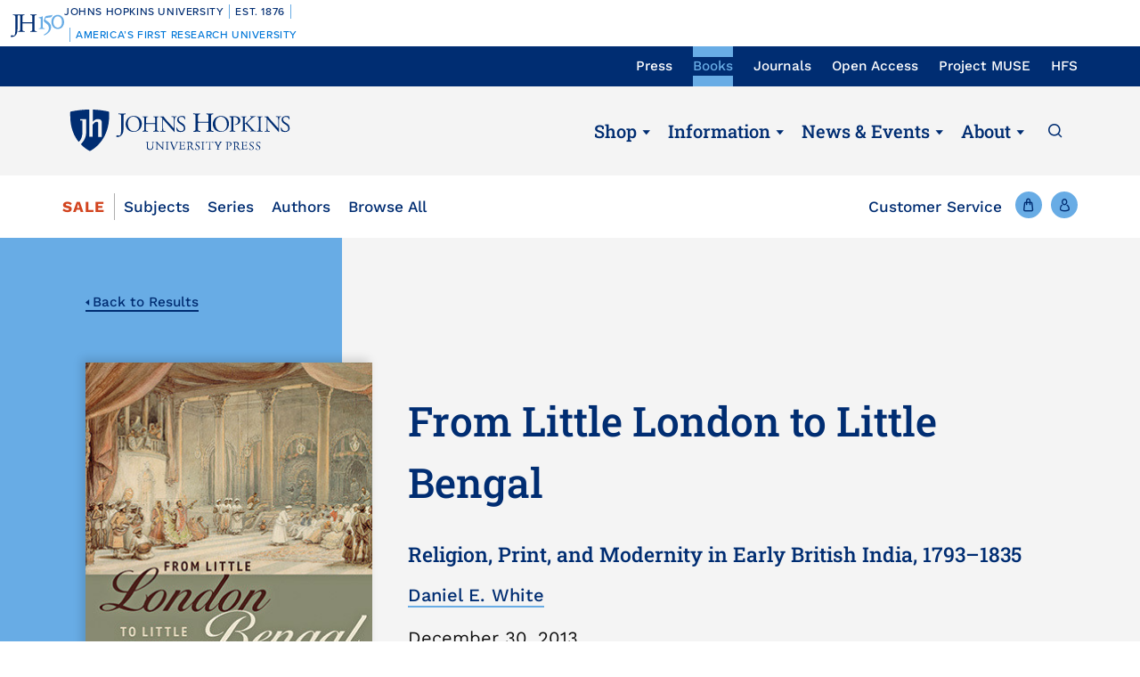

--- FILE ---
content_type: text/html; charset=UTF-8
request_url: https://www.press.jhu.edu/books/title/10794/little-london-little-bengal
body_size: 21606
content:
<!DOCTYPE html>
<html lang="en" dir="ltr" prefix="og: https://ogp.me/ns#">
  <head>
    <meta charset="utf-8" />
<meta name="abstract" content="9004" />
<link rel="canonical" href="https://www.press.jhu.edu/books/title/10794/little-london-little-bengal" />
<meta name="twitter:card" content="summary_large_image" />
<meta name="twitter:title" content="From Little London to Little Bengal" />
<meta name="Generator" content="Drupal 10 (https://www.drupal.org); Commerce 2" />
<meta name="MobileOptimized" content="width" />
<meta name="HandheldFriendly" content="true" />
<meta name="viewport" content="width=device-width, initial-scale=1.0" />
<meta name="citation_title" content="From Little London to Little Bengal" />
<meta name="citation_isbn" content="9781421411644" />
<meta name="citation_isbn" content="9781421411651" />
<meta name="citation_doi" content="10.1353/book.27235" />
<meta name="citation_publisher" content="Johns Hopkins University Press" />
<meta name="citation_year" content="2013" />
<meta name="citation_author" content="Daniel E. White" />
<meta name="twitter:card" content="summary_large_image" />
<meta name="twitter:site" content="@jhupress" />
<meta name="twitter:url" content="https://www.press.jhu.edu/" />
<meta name="og:title" content="From Little London to Little Bengal" />
<meta name="og:image" content="https://www.press.jhu.edu/sites/default/files/covers/9781421411644.jpg" />
<meta name="og:description" content="Religion, Print, and Modernity in Early British India, 1793–1835" />
<meta name="title" property="og:title" content="From Little London to Little Bengal" />
<meta name="image" property="og:image" content="https://www.press.jhu.edu/sites/default/files/covers/9781421411644.jpg" />
<meta name="description" property="og:description" content="How literary and religious traffic between Bengal and Britain in the late 18th and early 19th centuries impelled a complex and contested cosmopolitan imperial culture.From Little London to Little Bengal traces the traffic in culture between Britain and India during the Romantic period. To some, Calcutta appeared to be a &quot;Little London,&quot; while in London itself an Indianized community of returned expatriates was emerging as &quot;Little Bengal.&quot; Circling between the two, this study reads British and Indian literary, religious, and historical sources alongside newspapers, panoramas, religious festivals, idols, and museum exhibitions. Together and apart, Britons and Bengalis waged a transcultural agon under the dynamic conditions of early nineteenth-century imperialism, struggling to claim cosmopolitan perspectives and, in the process, to define modernity.Daniel E. White shows how an ambivalent Protestant contact with Hindu devotion shaped understandings of the imperial mission for Britons and Indians during the period. Investigating global metaphors of circulation and mobility, communication and exchange, commerce and conquest, he follows the movements of people, ideas, books, art, and artifacts initiated by writers, publishers, educators, missionaries, travelers, and reformers. Along the way, he places luminaries like Romantic poet Robert Southey and Hindu reformer Rammohun Roy in dialogue with a fascinating array of lesser-known figures, from the Baptist missionaries of Serampore and the radical English journalist James Silk Buckingham to the mixed-race prodigy Henry Louis Vivian Derozio.In concert and in conflict, these cultural emissaries and activists articulated national and cosmopolitan perspectives that were more than reactions on the part of marginal groups to the metropolitan center of power and culture. The British Empire in India involved recursive transactions between the global East and West, channeling cultural, political, and religious formations that were simultaneously distinct and shared, local, national, and transnational. " />
<link rel="icon" href="/themes/custom/jhupress/favicon.ico" type="image/vnd.microsoft.icon" />
<script>(function(w,d,s,l,i){w[l]=w[l]||[];w[l].push({'gtm.start':new Date().getTime(),event:'gtm.js'});var f=d.getElementsByTagName(s)[0];var j=d.createElement(s);var dl=l!='dataLayer'?'&l='+l:'';j.src='https://www.googletagmanager.com/gtm.js?id='+i+dl+'';j.async=true;f.parentNode.insertBefore(j,f);})(window,document,'script','dataLayer','GTM-TS27Z7G');</script>
<script>window.a2a_config=window.a2a_config||{};a2a_config.callbacks=[];a2a_config.overlays=[];a2a_config.templates={};</script>

    <title>From Little London to Little Bengal | Hopkins Press</title>
    <link rel="stylesheet" media="all" href="/sites/default/files/css/css_69N6wLH5YpzCyp7eliWcW7DdTAf6uzDaIJAhP1xw_eA.css?delta=0&amp;language=en&amp;theme=jhupress&amp;include=[base64]" />
<link rel="stylesheet" media="all" href="/sites/default/files/css/css_FHK_BnCvlrCp8HAcODbCaBwsFhSyHEi_F_7fVSj97uE.css?delta=1&amp;language=en&amp;theme=jhupress&amp;include=[base64]" />
<link rel="stylesheet" media="all" href="//fonts.googleapis.com/css2?family=Roboto&amp;family=Roboto+Slab:wght@100;300;400;700&amp;display=swap" />
<link rel="stylesheet" media="all" href="/sites/default/files/css/css_J8ywj9ZGIkAIzGWajOfgYANk3kF3_jGhwHgCkfoRrAs.css?delta=3&amp;language=en&amp;theme=jhupress&amp;include=[base64]" />
<link rel="stylesheet" media="all" href="https://unpkg.com/aos@2.3.1/dist/aos.css" />
<link rel="stylesheet" media="all" href="https://cdn.jsdelivr.net/npm/slick-carousel@1.8.1/slick/slick.css" />

    
    <style>
                    </style>
    <!-- Hotjar Tracking Code for https://www.press.jhu.edu -->
    <script>
        (function(h,o,t,j,a,r){
            h.hj=h.hj||function(){(h.hj.q=h.hj.q||[]).push(arguments)};
            h._hjSettings={hjid:6541919,hjsv:6};
            a=o.getElementsByTagName('head')[0];
            r=o.createElement('script');r.async=1;
            r.src=t+h._hjSettings.hjid+j+h._hjSettings.hjsv;
            a.appendChild(r);
        })(window,document,'https://static.hotjar.com/c/hotjar-','.js?sv=');
    </script>
  </head>
  <body class="preload page_layout_default section-books path-product" itemscope itemtype="http://schema.org/WebPage">
        <a href="#main_content" class="visually-hidden focusable skip-link">
      Skip to main content
    </a>
    <noscript><iframe src="https://www.googletagmanager.com/ns.html?id=GTM-TS27Z7G" height="0" width="0" style="display:none;visibility:hidden"></iframe></noscript><div data-sitewide-alert></div>
      <div class="dialog-off-canvas-main-canvas" data-off-canvas-main-canvas>
    <!-- Page Wrapper -->
<div class="page__wrapper">

  <!-- Bookmaster warning -->
  

<!-- START COPY HERE -->
<a href="https://150.jhu.edu" parent="_blank" id="jhu-150th-bar" jhu-150th-bar-style="light">

  <style>
    /* Remove the following @import line if your website is already loading Proxima Nova Medium (500) */
    @import url("https://use.typekit.net/tgg3dge.css");
    
    :root {
      --jhu-brand-heritage-blue: #002D72;
      --jhu-blue-50: #0077D8;
      --jhu-brand-spirit-blue: #68ACE5;
      --jhu-brand-white: #FFFFFF;
      --jhu-150th-bar-accent: var(--jhu-brand-spirit-blue);
      --jhu-150th-bar-background: var(--jhu-brand-heritage-blue);
      --jhu-150th-bar-color: var(--jhu-brand-white);
      --jhu-150th-bar-secondary: var(--jhu-brand-spirit-blue);
      --jhu-150th-bar-height: 52px;

      @media (1020px <= width) {
        --jhu-150th-bar-height: 68px;
      }
    }

    #jhu-150th-bar {
      align-items: center;
      background: var(--jhu-150th-bar-background);
      box-sizing: border-box;
      color: var(--jhu-150th-bar-color);
      display: grid;
      font-family: proxima-nova, sans-serif;
      font-weight: 500;
      font-size: min(3vw, 12px);
      font-style: normal;
      gap: 0;
      grid-template-areas: 
        "logo name"
        "logo tagline";
      grid-template-columns: 60px 1fr;
      height: var(--jhu-150th-bar-height);
      letter-spacing: 0.05em;
      margin: 0;
      padding: 0 1em;
      text-decoration: none;
      text-transform: uppercase;
      width: 100%;

      @media (460px <= width) {
        grid-template-columns: 90px 1fr;
        letter-spacing: 0.1em;
      }

      @media (800px <= width) {
        gap: 0 1em;
        grid-template-areas: "name logo tagline";
        grid-template-columns: 1fr 72px 1fr;
      }

      @media (1020px <= width) {
        font-size: clamp(16px, 1.56vw, 21px);
        grid-template-columns: 1fr 108px 1fr;
      }
    }

    #jhu-150th-bar[jhu-150th-bar-style="light"] {
      --jhu-150th-bar-accent: var(--jhu-brand-spirit-blue);
      --jhu-150th-bar-background: var(--jhu-brand-white);
      --jhu-150th-bar-color: var(--jhu-brand-heritage-blue);
      --jhu-150th-bar-secondary: var(--jhu-blue-50);
    }

    #jhu-150th-bar * {
      box-sizing: inherit;
      font-size: 1em;
      line-height: 1.4;
      margin: 0;
      padding: 0;
      vertical-align: middle;
    }

    #jhu-150th-bar p {
      display: flex;
      flex-direction: row;
      flex-wrap: nowrap;
    }

    #jhu-150th-bar .jhu-150th-bar-sep {
      background-color: var(--jhu-150th-bar-accent);
      color: red;
      display: inline-block;
      height: 1.4em;
      margin: 0 0.5em;
      width: 1px;

      @media (480px <= width) {
        margin: 0 1em;
        width: 2px;
      }
    }

    #jhu-150th-bar #jhu-150th-name {
      grid-area: name;
      justify-self: start;
      text-align: left;

      @media (width < 800px) {
        align-self: end;
      }

      @media (800px <= width) {
        justify-self: end;
        text-align: right;
      }
    }

    #jhu-150th-bar #jhu-150th-name .jhu-150th-bar-sep:last-child {

      @media (width < 800px) {
        order: -1;
      }
    }

    #jhu-150th-bar #jhu-150th-logo {
      aspect-ratio: 144 / 90;
      grid-area: logo;
      height: auto;
      justify-self: center;
      object-fit: contain;
      text-align: center;
      max-height: 100%;
      max-width: 144px;
      width: 100%;
    }

    #jhu-150th-bar #jhu-150th-tagline {
      color: var(--jhu-150th-bar-secondary);
      grid-area: tagline;
      justify-self: start;
      text-align: left;

      @media (width < 800px) {
        align-self: start;
      }
    }
  </style>
  <p id="jhu-150th-name">Johns&nbsp;Hopkins&nbsp;University<span class="jhu-150th-bar-sep"></span>Est.&nbsp;1876<span class="jhu-150th-bar-sep"></span></p>
  <svg id="jhu-150th-logo" xmlns="http://www.w3.org/2000/svg" viewBox="0 0 144 90"><defs><style>.cls-1{fill:none;}.cls-2{fill:var(--jhu-150th-bar-color);}.cls-3{fill:var(--jhu-150th-bar-accent);}</style></defs><path class="cls-2" d="M69.75,68.12c-3.33-.14-5.69-.2-8.4-.2-2.85,0-5.35.07-8.4.2-.42-.2-.56-1.32-.14-1.73l1.32-.21c4.24-.7,4.24-1.39,4.24-8.68v-9.79c0-2.08-.14-2.22-3.47-2.22h-19.86c-3.33,0-3.47.14-3.47,2.22v9.79c0,7.29.34,8.26,4.23,8.68l2.02.21c.41.28.28,1.53-.14,1.73-3.75-.14-6.11-.2-8.82-.2-2.99,0-5.35.13-8.06.2-.42-.2-.55-1.32-.14-1.73l1.18-.21c3.89-.7,4.03-1.39,4.03-8.68v-25c0-6.35-.01-8.02-2.85-8.58-.59-.12-1.19-.11-1.77.02-2.9.64-2.89,2.14-2.89,8.7v25.76c0,5.48-.28,10.27-1.6,13.47-2.3,5.56-7.22,10-13.68,10-.83,0-2.98-.07-2.98-1.46,0-1.18,1.04-3.2,2.5-3.2.83,0,1.67.14,2.57.42.97.28,1.94.49,2.92.49,1.46,0,2.29-.83,2.78-1.81,1.6-3.27,1.8-13.68,1.8-17.43v-26.25c0-7.71-.69-8.54-4.79-8.89l-1.73-.14c-.42-.28-.28-1.53.14-1.74,4.03.14,6.39.21,9.3.21,1.54,0,2.95-.02,4.38-.06.78-.02,1.35-.03,2.16-.07.44.01,1.08,0,1.5.02,1.78.06,3.39.11,5.25.11,2.71,0,5.07-.07,8.05-.21.42.21.56,1.46.14,1.74l-1.32.14c-4.03.42-4.16,1.46-4.16,8.75v7.99c0,2.15.14,2.22,3.47,2.22h19.86c3.33,0,3.47-.07,3.47-2.22v-7.99c0-7.29-.14-8.33-4.24-8.75l-1.32-.14c-.42-.28-.28-1.53.14-1.74,3.19.14,5.56.21,8.4.21s5.07-.07,8.2-.21c.42.21.55,1.46.14,1.74l-1.46.14c-4.03.42-4.17,1.46-4.17,8.75v25c0,7.29.14,8.2,4.17,8.68l1.67.21c.42.28.28,1.53-.14,1.73h0Z"/><path class="cls-3" d="M126.76,26.84c6.87,0,11.55,6.45,11.55,15.07s-4.69,14.9-11.55,14.9-11.55-6.45-11.55-14.9,4.69-15.07,11.55-15.07M126.76,22.99c-10.05,0-17.16,7.87-17.16,18.92s7.95,18.75,17.16,18.75c10.05,0,17.16-7.87,17.16-18.75s-7.12-18.92-17.16-18.92"/><path class="cls-3" d="M81.05,53.13c0,4.28-.09,5.14-3.6,5.57l-1.46.17c-.43.34-.43,1.54.09,1.8,2.4-.09,5.14-.17,7.54-.17,2.65,0,5.31.09,7.88.17.51-.26.51-1.46.09-1.8l-1.46-.17c-3.51-.43-3.6-1.28-3.6-5.57v-19.61c0-2.05,0-4.45.17-6.25,0-.34-.34-.43-.6-.43-2.31.86-5.74,2.23-10.45,3-.43.34-.43,1.28.09,1.63l2.65.26c2.48.26,2.65,1.71,2.65,4.88v16.53h0Z"/><path class="cls-3" d="M109.02,55.87c0-6.76-3.94-11.64-9.51-15.5-1.11-.77-2.65-1.8-4.02-2.74-2.4-1.63-2.83-2.57-2.4-4.11.43-1.37.86-2.05,3.34-2.4l10.88-1.54c2.74-.43,4.28-3.6,4.88-5.48.09-.51-.17-1.03-.94-1.11-.94.6-1.54.86-4.71,1.28l-5.99.86c-2.74.43-4.45.68-5.57,1.03-1.11.34-2.65,2.91-3.77,5.57-1.11,2.57-1.88,5.39-1.88,6.85,0,3,3.08,4.71,6.77,7.36,3.68,2.65,6.94,6.51,6.94,11.9,0,9.42-8.91,15.76-13.62,17.21-.68.6-.34,1.97.69,2.4,6.25-1.88,18.92-9.76,18.92-21.58"/><rect class="cls-1" width="144" height="90"/></svg>
  <p id="jhu-150th-tagline"><span class="jhu-150th-bar-sep"></span>America&rsquo;s&nbsp;First&nbsp;Research&nbsp;University</p>
</a>
<!-- END COPY HERE -->
  <!-- Header -->
    <header class="header" id="header" role="banner">

    <!-- Utility nav -->
    <div class="utility__nav">
      <div class="utility__container">
        <div class="utility__inner">
          <div class="utility__nav__label">Now Browsing:</div>
          <div class="js-utility-toggle">
            <button class="utility__nav__toggle"></button>
              <div class="region region-primary-menu">
    <nav aria-label="block-utilitynavigation-menu" id="block-utilitynavigation" class="block block-menu navigation menu--utility-navigation">

        
        <ul class="menu" aria-label="">
    <span class="sr-only">To navigate items, use the arrow, home, and end keys.</span>
                                                                <li class="js-menu-item menu__item">
                                      <a href="/" class="js-menu-link menu__link" itemprop="url" data-drupal-link-system-path="&lt;front&gt;">Press</a>
                                                      </li>
                                                                        <li class="js-menu-item menu__item menu__item--active-trail">
                                      <a href="/books" class="js-menu-link menu__link" itemprop="url" data-drupal-link-system-path="node/6397">Books</a>
                                                      </li>
                                                                        <li class="js-menu-item menu__item">
                                      <a href="/journals" class="js-menu-link menu__link" itemprop="url" data-drupal-link-system-path="node/4662">Journals</a>
                                                      </li>
                                                                        <li class="js-menu-item menu__item">
                                      <a href="/open-access" target="_self" class="js-menu-link menu__link" itemprop="url" data-drupal-link-system-path="node/4626">Open Access</a>
                                                      </li>
                                                                        <li class="js-menu-item menu__item">
                                      <a href="https://muse.jhu.edu/" target="_blank" class="js-menu-link menu__link" itemprop="url">Project MUSE</a>
                                                      </li>
                                                                        <li class="js-menu-item menu__item">
                                      <a href="https://hfs.jhu.edu/" target="_blank" class="js-menu-link menu__link" itemprop="url">HFS</a>
                                                      </li>
                        </ul>
        


  </nav>

  </div>

          </div>
        </div>
      </div>
    </div>
    <!-- End: Utility nav -->

    <!-- Logo & Buttons -->
    <div class="header__wrap">
      <div class="header__container">
        <div class="header__inner">
          <!-- Menu/Search -->
          <div class="header__handles header__handles--sm">
            <button class="js-header-handle header__handle header__handle--menu">
              <span class="header__label">Menu</span>
            </button>
            <button class="js-site-menu-close header__handle site__menu__close__button">
              <span class="header__label">Close</span>
            </button>
            <a class="header__handle header__handle--search" href="/search">
              <span class="header__label">Search</span>
            </a>
          </div>
          <!-- Logo -->
          <div class="header__logo">
            <a class="header__link" href="https://www.press.jhu.edu/">
              <span class="header__label">JHU Press</span>
            </a>
          </div>
          <!-- Main nav -->
          <div class="main__nav main__nav--lg">
              <div class="region region-secondary-menu">
    <nav aria-label="block-mainnavigation-menu" id="block-mainnavigation" class="block block-menu navigation menu--main">

        
        <ul class="menu" aria-label="">
    <span class="sr-only">To navigate items, use the arrow, home, and end keys.</span>
                                                                <li class="js-menu-item menu__item menu__item--expanded menu__item--active-trail">
                                      <a href="#" class="js-menu-link js-menu-link-toggle menu__link menu__link">Shop</a>
                                                              <button tabindex="-1" class="js-menu-child-open js-menu-toggle menu__toggle menu__child--open" aria-label="Shop" aria-haspopup="true" aria-expanded="false"></button>
                        <button tabindex="-1" class="js-menu-child-close js-menu-toggle menu__toggle menu__child--close" aria-label="Shop" aria-haspopup="true" aria-expanded="false"></button>
                                    <ul class="js-menu-children menu__children" >
                                                                    <li class="js-menu-child menu__item--child menu__item--child--active-trail">
                    <a href="/books" class="js-menu-child-link menu__child__link" itemprop="url" data-drupal-link-system-path="node/6397">Books</a>
                                    </li>
                                                                        <li class="js-menu-child menu__item--child">
                    <a href="/journals" class="js-menu-child-link menu__child__link" itemprop="url" data-drupal-link-system-path="node/4662">Journals</a>
                                    </li>
                        </ul>
        
                                    </li>
                                                                        <li class="js-menu-item menu__item menu__item--expanded">
                                      <a href="#" class="js-menu-link js-menu-link-toggle menu__link menu__link">Information</a>
                                                              <button tabindex="-1" class="js-menu-child-open js-menu-toggle menu__toggle menu__child--open" aria-label="Information" aria-haspopup="true" aria-expanded="false"></button>
                        <button tabindex="-1" class="js-menu-child-close js-menu-toggle menu__toggle menu__child--close" aria-label="Information" aria-haspopup="true" aria-expanded="false"></button>
                                    <ul class="js-menu-children menu__children" >
                                                                    <li class="js-menu-child menu__item--child">
                    <a href="/books/information-for-authors" class="js-menu-child-link menu__child__link" itemprop="url" data-drupal-link-system-path="node/4428">For Book Authors</a>
                                    </li>
                                                                        <li class="js-menu-child menu__item--child">
                    <a href="/journals/journal-authors" title="For Journal Authors" class="js-menu-child-link menu__child__link" itemprop="url" data-drupal-link-system-path="node/4683">For Journal Authors</a>
                                    </li>
                                                                        <li class="js-menu-child menu__item--child">
                    <a href="/journals/journal-editors" class="js-menu-child-link menu__child__link" itemprop="url" data-drupal-link-system-path="node/4687">For Journal Editors</a>
                                    </li>
                                                                        <li class="js-menu-child menu__item--child">
                    <a href="/books/for-educators" class="js-menu-child-link menu__child__link" itemprop="url" data-drupal-link-system-path="node/4429">For Educators</a>
                                    </li>
                                                                        <li class="js-menu-child menu__item--child">
                    <a href="/books/for-booksellers" class="js-menu-child-link menu__child__link" itemprop="url" data-drupal-link-system-path="node/4431">For Booksellers</a>
                                    </li>
                                                                        <li class="js-menu-child menu__item--child">
                    <a href="/books/for-media" class="js-menu-child-link menu__child__link" itemprop="url" data-drupal-link-system-path="node/4432">For Media</a>
                                    </li>
                                                                        <li class="js-menu-child menu__item--child">
                    <a href="/books/catalogs" class="js-menu-child-link menu__child__link" itemprop="url" data-drupal-link-system-path="node/4433">Book Catalogs</a>
                                    </li>
                                                                        <li class="js-menu-child menu__item--child">
                    <a href="/journals/catalogs" class="js-menu-child-link menu__child__link" itemprop="url" data-drupal-link-system-path="node/4906">Journal Catalogs</a>
                                    </li>
                        </ul>
        
                                    </li>
                                                                        <li class="js-menu-item menu__item menu__item--expanded">
                                      <a href="#" class="js-menu-link js-menu-link-toggle menu__link menu__link">News &amp; Events</a>
                                                              <button tabindex="-1" class="js-menu-child-open js-menu-toggle menu__toggle menu__child--open" aria-label="News &amp; Events" aria-haspopup="true" aria-expanded="false"></button>
                        <button tabindex="-1" class="js-menu-child-close js-menu-toggle menu__toggle menu__child--close" aria-label="News &amp; Events" aria-haspopup="true" aria-expanded="false"></button>
                                    <ul class="js-menu-children menu__children" >
                                                                    <li class="js-menu-child menu__item--child">
                    <a href="/newsroom" class="js-menu-child-link menu__child__link" itemprop="url" data-drupal-link-system-path="node/4789">Newsroom</a>
                                    </li>
                                                                        <li class="js-menu-child menu__item--child">
                    <a href="/awards" class="js-menu-child-link menu__child__link" itemprop="url" data-drupal-link-system-path="node/4788">Awards</a>
                                    </li>
                                                                        <li class="js-menu-child menu__item--child">
                    <a href="/events" class="js-menu-child-link menu__child__link" itemprop="url" data-drupal-link-system-path="node/4905">Events</a>
                                    </li>
                                                                        <li class="js-menu-child menu__item--child">
                    <a href="/multimedia" class="js-menu-child-link menu__child__link" itemprop="url" data-drupal-link-system-path="node/4790">Podcasts &amp; More</a>
                                    </li>
                        </ul>
        
                                    </li>
                                                                        <li class="js-menu-item menu__item menu__item--expanded">
                                      <a href="#" class="js-menu-link js-menu-link-toggle menu__link menu__link">About</a>
                                                              <button tabindex="-1" class="js-menu-child-open js-menu-toggle menu__toggle menu__child--open" aria-label="About" aria-haspopup="true" aria-expanded="false"></button>
                        <button tabindex="-1" class="js-menu-child-close js-menu-toggle menu__toggle menu__child--close" aria-label="About" aria-haspopup="true" aria-expanded="false"></button>
                                    <ul class="js-menu-children menu__children" >
                                                                    <li class="js-menu-child menu__item--child">
                    <a href="/about-press" class="js-menu-child-link menu__child__link" itemprop="url" data-drupal-link-system-path="node/4675">About The Press</a>
                                    </li>
                                                                        <li class="js-menu-child menu__item--child">
                    <a href="/history" class="js-menu-child-link menu__child__link" itemprop="url" data-drupal-link-system-path="node/4711">History</a>
                                    </li>
                                                                        <li class="js-menu-child menu__item--child">
                    <a href="/code-conduct" class="js-menu-child-link menu__child__link" itemprop="url" data-drupal-link-system-path="node/4779">Code of Conduct</a>
                                    </li>
                                                                        <li class="js-menu-child menu__item--child">
                    <a href="/accessibility" class="js-menu-child-link menu__child__link" itemprop="url" data-drupal-link-system-path="node/7485">Accessibility</a>
                                    </li>
                                                                        <li class="js-menu-child menu__item--child">
                    <a href="/leadership" class="js-menu-child-link menu__child__link" itemprop="url" data-drupal-link-system-path="node/4715">Leadership</a>
                                    </li>
                                                                        <li class="js-menu-child menu__item--child">
                    <a href="/careers" class="js-menu-child-link menu__child__link" itemprop="url" data-drupal-link-system-path="node/4773">Careers</a>
                                    </li>
                                                                        <li class="js-menu-child menu__item--child">
                    <a href="/rights-permissions" class="js-menu-child-link menu__child__link" itemprop="url" data-drupal-link-system-path="node/4970">Rights &amp; Permissions</a>
                                    </li>
                                                                        <li class="js-menu-child menu__item--child">
                    <a href="/online-references" class="js-menu-child-link menu__child__link" itemprop="url" data-drupal-link-system-path="node/6230">Online References</a>
                                    </li>
                                                                        <li class="js-menu-child menu__item--child">
                    <a href="/support-press" class="js-menu-child-link menu__child__link" itemprop="url" data-drupal-link-system-path="node/4780">Support The Press</a>
                                    </li>
                        </ul>
        
                                    </li>
                        </ul>
        


  </nav>

  </div>

            <a class="header__handle header__handle--search" href="/search">
              <span class="header__label">Search</span>
            </a>
          </div>
          <!-- End: Main nav -->
          <!-- Shop/Account -->
            <div class="header__handles header__handles--sm">
                              <a class="header__handle header__handle--shop" href="/books/cart"
                  title="Shop">
                  <span class="header__label">Cart</span>
                                    <span class="header__cart-count" data-cart="count"></span>
                                  </a>
                                          <a class="header__handle header__handle--account" href="/user/login"
                title="Account">
                <span class="header__label">Account</span>
              </a>
            </div>
        </div>
      </div>
    </div>
    <!-- End: Logo & Buttons -->
    <!-- Shop nav -->
          <div class="header__bar books">
        <div class="shop__nav">
            <div class="region region-featured">
    <nav aria-label="block-shopbooks-menu" id="block-shopbooks" class="block block-menu navigation menu--shop-navigation">

        
        <ul class="menu" aria-label="">
    <span class="sr-only">To navigate items, use the arrow, home, and end keys.</span>
                                                                <li class="js-menu-item menu__item">
                                      <a href="/books/sale" class="sale js-menu-link menu__link" itemprop="url" data-drupal-link-system-path="node/4419">Sale</a>
                                                      </li>
                                                                        <li class="js-menu-item menu__item">
                                      <a href="/books/subjects" class="js-menu-link menu__link" itemprop="url" data-drupal-link-system-path="node/25">Subjects</a>
                                                      </li>
                                                                        <li class="js-menu-item menu__item">
                                      <a href="/books/series" class="js-menu-link menu__link" itemprop="url" data-drupal-link-system-path="node/4416">Series</a>
                                                      </li>
                                                                        <li class="js-menu-item menu__item">
                                      <a href="/books/authors" class="js-menu-link menu__link" itemprop="url" data-drupal-link-system-path="node/6">Authors</a>
                                                      </li>
                                                                        <li class="js-menu-item menu__item">
                                      <a href="/books/browse-all" class="js-menu-link menu__link" itemprop="url" data-drupal-link-system-path="node/4422">Browse All</a>
                                                      </li>
                        </ul>
        


  </nav>

  </div>

        </div>
        <!-- End: Shop nav -->
        <div class="header__utility">
          <a href="/books/customer-service" class="menu__link--other books">Customer Service</a>
          <!-- Shop/Account -->
          <div class="header__handles">
            <a class="header__handle header__handle--shop" href="/books/cart">
              <span class="header__label">Cart</span>
                            <span class="header__cart-count" data-cart="count"></span>
                          </a>
            <a class="header__handle header__handle--account" href="/user/login">
              <span class="header__label">Account</span>
            </a>
          </div>
        </div>
      </div>
      </header>
    <!-- End Header -->

  <!-- Main Page -->
  <main class="page">
    <div class="page__content">
      <!-- Main Content -->
      <div class="page__main__content" id="main_content">
                    <div class="region region-content">
    <div data-drupal-messages-fallback class="hidden"></div>
<div id="block-jhupress-content" class="block block-system block-system-main-block">
  
    
      


<div class="product__detail__block">

  <div id="book__information" class="product__detail">
    <div class="product__detail__inner">
      
      
      <a href="javascript:history.back()" class="back__link">Back to Results</a>

      <div class="book__vertical book__vertical--lg" data-aos="fade-up">
        <div class="book__vertical__inner">
          <div class="book__vertical__group">
                        
            <div class="book__secondary__image">
              
        <div class="product--variation-field--variation_field_cover__9004"><article class="media media--type-image media--view-mode-default">
  
          <img src="/sites/default/files/styles/large/public/covers/9781421411651.jpg" width="320" height="480" alt="Cover image of From Little London to Little Bengal" loading="lazy" class="image-style-large" />




  </article>
</div>
  



              <span class="product--variation-field--variation_field_media__9004"></span>

            </div>

<script src="https://www.book2look.com/bibletembedgenerator/prod/js/jquery-3.6.0.min.js"></script>
<script src="https://www.book2look.com/bibletembedgenerator/prod/js/b2lbibletembeder.chunk.js"></script>
<script src="https://www.book2look.com/bibletembedgenerator/prod/js/b2lbibletembeder.js"></script>
<script>B2LBibletEmbeder.init();</script>

              <div class="book__vertical__image">
                <span class="book__image__link">
                  

                  
        <div class="product--variation-field--variation_field_cover__9004"><article class="media media--type-image media--view-mode-default">
  
          <img src="/sites/default/files/styles/large/public/covers/9781421411651.jpg" width="320" height="480" alt="Cover image of From Little London to Little Bengal" loading="lazy" class="image-style-large" />




  </article>
</div>
  



		  <div id="b2lbibletlayer_0" class="b2lbiblet-holder"></div>
		  <script type="text/javascript">
		  B2LBibletEmbeder = new Object();
		  B2LBibletEmbeder.divTag = "b2lbibletlayer_0"
		  B2LBibletEmbeder.bookID = "9781421411651"
		  B2LBibletEmbeder.bibType = "button"
		  B2LBibletEmbeder.bibView = "double"
		  B2LBibletEmbeder.width = "192px"
		  B2LBibletEmbeder.height = "62px"
B2LBibletEmbeder.btnText = '<img alt="" src="/themes/custom/jhupress/images/lookinside.jpg" style="height: 17px;width: auto;display: inline-block;"> Look inside'
B2LBibletEmbeder.btnImg = false
B2LBibletEmbeder.btnStyle = "background-color: rgb(15,44,110);color: white;text-transform: uppercase;font-style: normal;border:none;border-radius:20px;padding:10px 42px;"
readParams(B2LBibletEmbeder,"&euid=0&ruid=0")
document.getElementById('b2lBibVersion').title = 'technical content';
document.getElementById('b2lBibVersion').ariaHidden = 'true';
document.getElementById('b2lBibVersion').tabIndex = '-1';
document.getElementById('b2lfullscreenlayer_frame').title = 'technical content 2';
document.getElementById('b2lfullscreenlayer_frame').ariaHidden = 'true';
document.getElementById('b2lfullscreenlayer_frame').tabIndex = '-1';
		  </script>
                  <div class="addtoany__container">
                    <span class="addtoany__label">Share this Title:</span>
                    <span class="a2a_kit a2a_kit_size_24 addtoany_list" data-a2a-url="https://www.press.jhu.edu/books/title/10794/little-london-little-bengal" data-a2a-title="From Little London to Little Bengal"><a class="a2a_button_twitter"></a><a class="a2a_button_facebook"></a><a class="a2a_button_pinterest"></a><a class="a2a_button_linkedin"></a><a class="a2a_button_email"></a></span>

                  </div>
                </span>
              </div>
            
            <div class="book__vertical__content">
              <h1 class="book__detail__title">  From Little London to Little Bengal
</h1>
              <div class="book__subtitle">  Religion, Print, and Modernity in Early British India, 1793–1835
</div>
              <a href="#book__authors" class="book_author">
  <p>Daniel E. White</p>
</a>
              <div class="book__volume__edition"> </div>
              <div class="book__date">
<div class="product--variation-field--variation_field_publication_date__9004 field field--name-field-publication-date field--type-datetime field--label-above">
  <div class="label">Publication Date</div>
        <div><time datetime="2013-12-30T12:00:00Z" class="datetime">December 30, 2013</time>
</div>
    </div>
</div>
              <div class="book__variation">
                  <div id="commerce-product-add-to-cart-form--6"><form class="commerce-order-item-add-to-cart-form-commerce-product-9004 commerce-order-item-add-to-cart-form" data-drupal-selector="commerce-order-item-add-to-cart-form-commerce-product-9004" novalidate="novalidate" action="/books/title/10794/little-london-little-bengal" method="post" id="commerce-order-item-add-to-cart-form-commerce-product-9004" accept-charset="UTF-8">
  <div class="field--type-entity-reference field--name-purchased-entity field--widget-jhup-cart-product-variation-attributes js-form-wrapper form-wrapper" data-drupal-selector="edit-purchased-entity-wrapper" id="edit-purchased-entity-wrapper--6">      <div class="attribute-widgets js-form-wrapper form-wrapper" data-drupal-selector="edit-purchased-entity-0-attributes" id="edit-purchased-entity-0-attributes--6"><fieldset data-drupal-selector="edit-attribute-binding-type-9004" class="product--rendered-attribute fieldgroup form-composite required js-form-item form-item js-form-wrapper form-wrapper" id="edit-attribute-binding-type--9004--wrapper" required="required" aria-required="true" role="radiogroup">
      <legend>
    <span class="fieldset-legend js-form-required form-required">Binding Type</span>
  </legend>
  <div class="fieldset-wrapper">
                <div id="edit-attribute-binding-type--9004" class="form-radios"><div class="js-form-item form-item js-form-type-radio form-type-radio js-form-item-purchased-entity-0-attributes-attribute-binding-type form-item-purchased-entity-0-attributes-attribute-binding-type">
        <input data-drupal-selector="edit-attribute-binding-type-9004-6" class="product--rendered-attribute__selected form-radio" data-disable-refocus="true" type="radio" id="edit-attribute-binding-type--9004--6" name="purchased_entity[0][attributes][attribute_binding_type]" value="6" checked="checked" />

        <label for="edit-attribute-binding-type--9004--6" class="option"><div>  E-book
</div>
<div class="book__price "></div>
<div class="book__price ">$55.95</div>
</label>
      </div>
</div>

          </div>
</fieldset>
<div class="js-form-item form-item js-form-type-select form-type-select js-form-item-purchased-entity-0-attributes-attribute-e-book-format form-item-purchased-entity-0-attributes-attribute-e-book-format">
      <label for="edit-attribute-ebook-format--9004" class="js-form-required form-required">E-Book format</label>
        <select data-drupal-selector="edit-attribute-ebook-format-9004" data-disable-refocus="true" id="edit-attribute-ebook-format--9004" name="purchased_entity[0][attributes][attribute_e_book_format]" class="form-select required" required="required" aria-required="true"><option value="2" selected="selected">PDF</option><option value="3">MOBI</option><option value="1">EPUB</option></select>
        </div>
</div>

  </div>
<input autocomplete="off" data-drupal-selector="form-vvxjkmwvixv4us77qtkok59x5hfhvcfdl9xpemygruy" type="hidden" name="form_build_id" value="form-vVxjkmWvIXV4Us77qTKOK59X5hFHVcFDl9xPEmyGRuY" />
<input data-drupal-selector="edit-commerce-order-item-add-to-cart-form-commerce-product-9004" type="hidden" name="form_id" value="commerce_order_item_add_to_cart_form_commerce_product_9004" />
<div class="field--type-decimal field--name-quantity field--widget-commerce-quantity js-form-wrapper form-wrapper" data-drupal-selector="edit-quantity-wrapper" id="edit-quantity-wrapper--6">      <div class="js-form-item form-item js-form-type-number form-type-number js-form-item-quantity-0-value form-item-quantity-0-value">
      <label for="edit-quantity--9004">Quantity</label>
        <input data-drupal-selector="edit-quantity-9004" type="number" id="edit-quantity--9004" name="quantity[0][value]" value="1" step="1" min="1" placeholder="" class="form-number" />

        </div>

  </div>
<div id="submit-wrapper-14054"><div data-drupal-selector="edit-actions" class="form-actions js-form-wrapper form-wrapper" id="edit-actions--6"><input class="button--add-to-cart book__btn--add button button--primary js-form-submit form-submit" id="edit-submit-14054" data-drupal-selector="edit-submit" data-disable-refocus="true" type="submit" name="op" value="Add to cart" />
</div>
</div><div class="url-textfield js-form-wrapper form-wrapper" style="display: none !important;"><div class="js-form-item form-item js-form-type-textfield form-type-textfield js-form-item-url form-item-url">
      <label for="edit-url--6">Leave this field blank</label>
        <input autocomplete="off" data-drupal-selector="edit-url" type="text" id="edit-url--6" name="url" value="" size="20" maxlength="128" class="form-text" />

        </div>
</div>

</form>
</div>

              </div>
              

<!--   Religion, Print, and Modernity in Early British India, 1793–1835
 -->



                            <div class="product__description">
                <div class="product__awards"></div>
                  <div class="smart-trim-readmore-summary">
  <p><b>How literary and religious traffic between Bengal and Britain in the late 18th and early 19th centuries impelled a complex and contested cosmopolitan imperial culture.</b><br><br><i>From Little London to Little Bengal</i> traces the traffic in culture between Britain and India during the Romantic period. To some, Calcutta appeared to be a "Little London," while in London itself an Indianized community of returned expatriates was emerging as "Little Bengal." Circling between the two, this study reads British and Indian literary, religious, and historical sources alongside newspapers, panoramas, religious...</p><div class="more-link"><a href="/books/title/10794/little-london-little-bengal" class="more-link" hreflang="en">Read more</a></div>
</div>
<div class="smart-trim-readmore-output">
  <p><b>How literary and religious traffic between Bengal and Britain in the late 18th and early 19th centuries impelled a complex and contested cosmopolitan imperial culture.</b><br><br><i>From Little London to Little Bengal</i> traces the traffic in culture between Britain and India during the Romantic period. To some, Calcutta appeared to be a "Little London," while in London itself an Indianized community of returned expatriates was emerging as "Little Bengal." Circling between the two, this study reads British and Indian literary, religious, and historical sources alongside newspapers, panoramas, religious festivals, idols, and museum exhibitions. Together and apart, Britons and Bengalis waged a transcultural agon under the dynamic conditions of early nineteenth-century imperialism, struggling to claim cosmopolitan perspectives and, in the process, to define modernity.</p><p>Daniel E. White shows how an ambivalent Protestant contact with Hindu devotion shaped understandings of the imperial mission for Britons and Indians during the period. Investigating global metaphors of circulation and mobility, communication and exchange, commerce and conquest, he follows the movements of people, ideas, books, art, and artifacts initiated by writers, publishers, educators, missionaries, travelers, and reformers. Along the way, he places luminaries like Romantic poet Robert Southey and Hindu reformer Rammohun Roy in dialogue with a fascinating array of lesser-known figures, from the Baptist missionaries of Serampore and the radical English journalist James Silk Buckingham to the mixed-race prodigy Henry Louis Vivian Derozio.</p><p>In concert and in conflict, these cultural emissaries and activists articulated national and cosmopolitan perspectives that were more than reactions on the part of marginal groups to the metropolitan center of power and culture. The British Empire in India involved recursive transactions between the global East and West, channeling cultural, political, and religious formations that were simultaneously distinct and shared, local, national, and transnational.</p> 
</div>


              </div>
            </div>
          </div>
        </div>
      </div>
    </div>
  </div>

    
  
  <div class="product__jump-bar__container books">
    <div class="product__jump-bar__inner">
             <div class="product__jump-bar__inner_title">
          <a class="journal__btn" href="#book__information">About</a>
        </div>
             <div class="product__jump-bar__inner_title">
          <a class="journal__btn" href="#book__related">Related Books</a>
        </div>
             <div class="product__jump-bar__inner_title">
          <a class="journal__btn" href="#book__reviews">Reviews</a>
        </div>
             <div class="product__jump-bar__inner_title">
          <a class="journal__btn" href="#book__details">Details</a>
        </div>
             <div class="product__jump-bar__inner_title">
          <a class="journal__btn" href="#book__authors">Authors</a>
        </div>
         </div>
  </div>

    <div class="content">
          <div id="book__related" class="book__highlight book__highlight--horizontal book__highlight--blue">
        <div class="book__highlight__container">
          <div class="book__highlight__inner">
            <div class="background__text" data-aos="fade-up">Related</div>
            <div class="book__highlight__content">
              <h2 class="book__highlight__title" data-aos="fade-up" data-aos-delay="0">Related Books<div class="highlight__title__line"></div></h2>
              <div class="book__highlight__row" data-aos="fade-up" data-aos-delay="300">
                
<div class="book">
  <div class="book__content__wrap">
    <a class="book__link--title" href="/books/title/2636/global-eighteenth-century">
      <div class="book__image__wrap">
        <div class="book__image">
          

          
        <div class="product--variation-field--variation_field_cover__3844"><article class="media media--type-image media--view-mode-default">
  
          <img src="/sites/default/files/styles/large/public/covers/9780801882692.jpg" width="334" height="480" alt="Cover image of The Global Eighteenth Century" loading="lazy" class="image-style-large" />




  </article>
</div>
  



        </div>
      </div>
      <span class="book__title">  The Global Eighteenth Century
 <span class="sr-only"> </span></span>
    </a>
    <div class="book__author">
  <p>edited by Felicity A. Nussbaum</p>
</div>
    <div class="book__volume_edition"> </div>
      <div class="book__price "></div>
<div class="book__price ">$31.95</div>



    <div class="book__quick_add">
      
      <a class="book__btn book__btn--quick-add" href="#">Quick Add <span class="sr-only">  The Global Eighteenth Century
  </span</a>
      <div class="book__quick_add__dialog" id="quick_add_dialog--3844">
        <div class="book__quick_add__group">
          <div class="book__quick_add__image">
            <a class="book__link" href="/books/title/2636/global-eighteenth-century">
              
        <div class="product--variation-field--variation_field_cover__3844"><article class="media media--type-image media--view-mode-default">
  
          <img src="/sites/default/files/styles/large/public/covers/9780801882692.jpg" width="334" height="480" alt="Cover image of The Global Eighteenth Century" loading="lazy" class="image-style-large" />




  </article>
</div>
  



            </a>
          </div>
          <div class="book__quick_add__content">
            <a class="book__link" href="/books/title/2636/global-eighteenth-century">
              <span class="book__title">  The Global Eighteenth Century
</span>
            </a>
            <div class="book__author">
  <p>edited by Felicity A. Nussbaum</p>
</div>
            <div class="book__volume_edition"> </div>
            <div class="book__date">
<div class="product--variation-field--variation_field_publication_date__3844 field field--name-field-publication-date field--type-datetime field--label-hidden">
  <div class="label">Publication Date</div>
        <div><time datetime="2005-08-17T12:00:00Z" class="datetime">2005</time>
</div>
    </div>
</div>
          </div>
        </div>
        <div class="book__variation">
            <div id="commerce-product-add-to-cart-form--5"><form class="commerce-order-item-add-to-cart-form-commerce-product-3844 commerce-order-item-add-to-cart-form" data-drupal-selector="commerce-order-item-add-to-cart-form-commerce-product-3844" novalidate="novalidate" action="/books/title/10794/little-london-little-bengal" method="post" id="commerce-order-item-add-to-cart-form-commerce-product-3844" accept-charset="UTF-8">
  <div class="field--type-entity-reference field--name-purchased-entity field--widget-jhup-cart-product-variation-attributes js-form-wrapper form-wrapper" data-drupal-selector="edit-purchased-entity-wrapper" id="edit-purchased-entity-wrapper--5">      <div class="attribute-widgets js-form-wrapper form-wrapper" data-drupal-selector="edit-purchased-entity-0-attributes" id="edit-purchased-entity-0-attributes--5"><fieldset data-drupal-selector="edit-attribute-binding-type-3844" class="product--rendered-attribute fieldgroup form-composite required js-form-item form-item js-form-wrapper form-wrapper" id="edit-attribute-binding-type--3844--wrapper" required="required" aria-required="true" role="radiogroup">
      <legend>
    <span class="fieldset-legend js-form-required form-required">Binding Type</span>
  </legend>
  <div class="fieldset-wrapper">
                <div id="edit-attribute-binding-type--3844" class="form-radios"><div class="js-form-item form-item js-form-type-radio form-type-radio js-form-item-purchased-entity-0-attributes-attribute-binding-type form-item-purchased-entity-0-attributes-attribute-binding-type">
        <input data-drupal-selector="edit-attribute-binding-type-3844-5" class="product--rendered-attribute__selected form-radio" data-disable-refocus="true" type="radio" id="edit-attribute-binding-type--3844--5" name="purchased_entity[0][attributes][attribute_binding_type]" value="5" checked="checked" />

        <label for="edit-attribute-binding-type--3844--5" class="option"><div>  Paperback
</div>
<div class="book__price "></div>
<div class="book__price ">$31.95</div>
</label>
      </div>
<div class="js-form-item form-item js-form-type-radio form-type-radio js-form-item-purchased-entity-0-attributes-attribute-binding-type form-item-purchased-entity-0-attributes-attribute-binding-type">
        <input data-drupal-selector="edit-attribute-binding-type-3844-4" data-disable-refocus="true" type="radio" id="edit-attribute-binding-type--3844--4" name="purchased_entity[0][attributes][attribute_binding_type]" value="4" class="form-radio" />

        <label for="edit-attribute-binding-type--3844--4" class="option"><div>  Hardcover
</div>
<div class="book__price "></div>
<div class="book__price ">$62.95</div>
</label>
      </div>
</div>

          </div>
</fieldset>
</div>

  </div>
<input autocomplete="off" data-drupal-selector="form-wpmzu-gdthij4-g-rttmsu6tfg1b4whqg8-um8tsw9i" type="hidden" name="form_build_id" value="form-WPmZu-gDThiJ4-g-rttMSu6tfG1B4whQG8-UM8tSW9I" />
<input data-drupal-selector="edit-commerce-order-item-add-to-cart-form-commerce-product-3844" type="hidden" name="form_id" value="commerce_order_item_add_to_cart_form_commerce_product_3844" />
<div class="field--type-decimal field--name-quantity field--widget-commerce-quantity js-form-wrapper form-wrapper" data-drupal-selector="edit-quantity-wrapper" id="edit-quantity-wrapper--5">      <div class="js-form-item form-item js-form-type-number form-type-number js-form-item-quantity-0-value form-item-quantity-0-value">
      <label for="edit-quantity--3844">Quantity</label>
        <input data-drupal-selector="edit-quantity-3844" type="number" id="edit-quantity--3844" name="quantity[0][value]" value="1" step="1" min="1" placeholder="" class="form-number" />

        </div>

  </div>
<div id="submit-wrapper-4591"><div data-drupal-selector="edit-actions" class="form-actions js-form-wrapper form-wrapper" id="edit-actions--5"><input class="button--add-to-cart book__btn--add button button--primary js-form-submit form-submit" id="edit-submit-4591" data-drupal-selector="edit-submit" data-disable-refocus="true" type="submit" name="op" value="Add to cart" />
</div>
</div><div class="url-textfield js-form-wrapper form-wrapper" style="display: none !important;"><div class="js-form-item form-item js-form-type-textfield form-type-textfield js-form-item-url form-item-url">
      <label for="edit-url--5">Leave this field blank</label>
        <input autocomplete="off" data-drupal-selector="edit-url" type="text" id="edit-url--5" name="url" value="" size="20" maxlength="128" class="form-text" />

        </div>
</div>

</form>
</div>

        </div>
      </div>
    </div>
  </div>
</div>



<div class="book">
  <div class="book__content__wrap">
    <a class="book__link--title" href="/books/title/9049/sentimental-figures-empire-eighteenth-century-britain-and-france">
      <div class="book__image__wrap">
        <div class="book__image">
          

          
        <div class="product--variation-field--variation_field_cover__4675"><article class="media media--type-image media--view-mode-default">
  
          <img src="/sites/default/files/styles/large/public/covers/9780801884306.jpg" width="144" height="217" alt="Cover image of Sentimental Figures of Empire in Eighteenth-Century Britain and France" loading="lazy" class="image-style-large" />




  </article>
</div>
  



        </div>
      </div>
      <span class="book__title">  Sentimental Figures of Empire in Eighteenth-Century Britain and France
 <span class="sr-only"> </span></span>
    </a>
    <div class="book__author">
  <p>Lynn Festa</p>
</div>
    <div class="book__volume_edition"> </div>
      <div class="book__price "></div>
<div class="book__price ">$62.95</div>



    <div class="book__quick_add">
      
      <a class="book__btn book__btn--quick-add" href="#">Quick Add <span class="sr-only">  Sentimental Figures of Empire in Eighteenth-Century Britain and France
  </span</a>
      <div class="book__quick_add__dialog" id="quick_add_dialog--4675">
        <div class="book__quick_add__group">
          <div class="book__quick_add__image">
            <a class="book__link" href="/books/title/9049/sentimental-figures-empire-eighteenth-century-britain-and-france">
              
        <div class="product--variation-field--variation_field_cover__4675"><article class="media media--type-image media--view-mode-default">
  
          <img src="/sites/default/files/styles/large/public/covers/9780801884306.jpg" width="144" height="217" alt="Cover image of Sentimental Figures of Empire in Eighteenth-Century Britain and France" loading="lazy" class="image-style-large" />




  </article>
</div>
  



            </a>
          </div>
          <div class="book__quick_add__content">
            <a class="book__link" href="/books/title/9049/sentimental-figures-empire-eighteenth-century-britain-and-france">
              <span class="book__title">  Sentimental Figures of Empire in Eighteenth-Century Britain and France
</span>
            </a>
            <div class="book__author">
  <p>Lynn Festa</p>
</div>
            <div class="book__volume_edition"> </div>
            <div class="book__date">
<div class="product--variation-field--variation_field_publication_date__4675 field field--name-field-publication-date field--type-datetime field--label-hidden">
  <div class="label">Publication Date</div>
        <div><time datetime="2006-10-15T12:00:00Z" class="datetime">2006</time>
</div>
    </div>
</div>
          </div>
        </div>
        <div class="book__variation">
            <div id="commerce-product-add-to-cart-form--4"><form class="commerce-order-item-add-to-cart-form-commerce-product-4675 commerce-order-item-add-to-cart-form" data-drupal-selector="commerce-order-item-add-to-cart-form-commerce-product-4675" novalidate="novalidate" action="/books/title/10794/little-london-little-bengal" method="post" id="commerce-order-item-add-to-cart-form-commerce-product-4675" accept-charset="UTF-8">
  <div class="field--type-entity-reference field--name-purchased-entity field--widget-jhup-cart-product-variation-attributes js-form-wrapper form-wrapper" data-drupal-selector="edit-purchased-entity-wrapper" id="edit-purchased-entity-wrapper--4">      <div class="attribute-widgets js-form-wrapper form-wrapper" data-drupal-selector="edit-purchased-entity-0-attributes" id="edit-purchased-entity-0-attributes--4"><fieldset data-drupal-selector="edit-attribute-binding-type-4675" class="product--rendered-attribute fieldgroup form-composite required js-form-item form-item js-form-wrapper form-wrapper" id="edit-attribute-binding-type--4675--wrapper" required="required" aria-required="true" role="radiogroup">
      <legend>
    <span class="fieldset-legend js-form-required form-required">Binding Type</span>
  </legend>
  <div class="fieldset-wrapper">
                <div id="edit-attribute-binding-type--4675" class="form-radios"><div class="js-form-item form-item js-form-type-radio form-type-radio js-form-item-purchased-entity-0-attributes-attribute-binding-type form-item-purchased-entity-0-attributes-attribute-binding-type">
        <input data-drupal-selector="edit-attribute-binding-type-4675-4" class="product--rendered-attribute__selected form-radio" data-disable-refocus="true" type="radio" id="edit-attribute-binding-type--4675--4" name="purchased_entity[0][attributes][attribute_binding_type]" value="4" checked="checked" />

        <label for="edit-attribute-binding-type--4675--4" class="option"><div>  Hardcover
</div>
<div class="book__price "></div>
<div class="book__price ">$62.95</div>
</label>
      </div>
<div class="js-form-item form-item js-form-type-radio form-type-radio js-form-item-purchased-entity-0-attributes-attribute-binding-type form-item-purchased-entity-0-attributes-attribute-binding-type">
        <input data-drupal-selector="edit-attribute-binding-type-4675-6" data-disable-refocus="true" type="radio" id="edit-attribute-binding-type--4675--6" name="purchased_entity[0][attributes][attribute_binding_type]" value="6" class="form-radio" />

        <label for="edit-attribute-binding-type--4675--6" class="option"><div>  E-book
</div>
<div class="book__price "></div>
<div class="book__price ">$62.95</div>
</label>
      </div>
</div>

          </div>
</fieldset>
</div>

  </div>
<input autocomplete="off" data-drupal-selector="form-pglve3vfzv-hqmufyhwrob6fdgi1szgbzgkex4dpcso" type="hidden" name="form_build_id" value="form-pGLVe3VfZv-hQMUfYhwROb6fdGI1sZGBzgKex4dpCso" />
<input data-drupal-selector="edit-commerce-order-item-add-to-cart-form-commerce-product-4675" type="hidden" name="form_id" value="commerce_order_item_add_to_cart_form_commerce_product_4675" />
<div class="field--type-decimal field--name-quantity field--widget-commerce-quantity js-form-wrapper form-wrapper" data-drupal-selector="edit-quantity-wrapper" id="edit-quantity-wrapper--4">      <div class="js-form-item form-item js-form-type-number form-type-number js-form-item-quantity-0-value form-item-quantity-0-value">
      <label for="edit-quantity--4675">Quantity</label>
        <input data-drupal-selector="edit-quantity-4675" type="number" id="edit-quantity--4675" name="quantity[0][value]" value="1" step="1" min="1" placeholder="" class="form-number" />

        </div>

  </div>
<div id="submit-wrapper-6819"><div data-drupal-selector="edit-actions" class="form-actions js-form-wrapper form-wrapper" id="edit-actions--4"><input class="button--add-to-cart book__btn--add button button--primary js-form-submit form-submit" id="edit-submit-6819" data-drupal-selector="edit-submit" data-disable-refocus="true" type="submit" name="op" value="Add to cart" />
</div>
</div><div class="url-textfield js-form-wrapper form-wrapper" style="display: none !important;"><div class="js-form-item form-item js-form-type-textfield form-type-textfield js-form-item-url form-item-url">
      <label for="edit-url--4">Leave this field blank</label>
        <input autocomplete="off" data-drupal-selector="edit-url" type="text" id="edit-url--4" name="url" value="" size="20" maxlength="128" class="form-text" />

        </div>
</div>

</form>
</div>

        </div>
      </div>
    </div>
  </div>
</div>



<div class="book">
  <div class="book__content__wrap">
    <a class="book__link--title" href="/books/title/33281/studies-eighteenth-century-culture">
      <div class="book__image__wrap">
        <div class="book__image">
          
<div class="book__tag book__tag--preorder">Preorder</div>
          
        <div class="product--variation-field--variation_field_cover__62088"><article class="media media--type-image media--view-mode-default">
  
          <img src="/sites/default/files/styles/large/public/covers/9781421454191.jpg" width="323" height="480" alt="Cover of &quot;Studies in Eighteenth-Century Culture&quot; edited by George Boulukos, featuring gold text on a maroon background." loading="lazy" class="image-style-large" />




  </article>
</div>
  



        </div>
      </div>
      <span class="book__title">  Studies in Eighteenth-Century Culture
 <span class="sr-only">
<div class="field field--name-field-volume field--type-string field--label-hidden">
  <div class="label">Volume</div>
        <div>Volume 55</div>
    </div>
 </span></span>
    </a>
    <div class="book__author">
  <p>edited by George Boulukos</p>
</div>
    <div class="book__volume_edition">
<div class="field field--name-field-volume field--type-string field--label-hidden">
  <div class="label">Volume</div>
        <div>Volume 55</div>
    </div>
 </div>
      <div class="book__price "></div>
<div class="book__price ">$49.95</div>



    <div class="book__quick_add">
      
      <a class="book__btn book__btn--quick-add" href="#">Quick Add <span class="sr-only">  Studies in Eighteenth-Century Culture
 
<div class="field field--name-field-volume field--type-string field--label-hidden">
  <div class="label">Volume</div>
        <div>Volume 55</div>
    </div>
 </span</a>
      <div class="book__quick_add__dialog" id="quick_add_dialog--62088">
        <div class="book__quick_add__group">
          <div class="book__quick_add__image">
            <a class="book__link" href="/books/title/33281/studies-eighteenth-century-culture">
              
        <div class="product--variation-field--variation_field_cover__62088"><article class="media media--type-image media--view-mode-default">
  
          <img src="/sites/default/files/styles/large/public/covers/9781421454191.jpg" width="323" height="480" alt="Cover of &quot;Studies in Eighteenth-Century Culture&quot; edited by George Boulukos, featuring gold text on a maroon background." loading="lazy" class="image-style-large" />




  </article>
</div>
  



            </a>
          </div>
          <div class="book__quick_add__content">
            <a class="book__link" href="/books/title/33281/studies-eighteenth-century-culture">
              <span class="book__title">  Studies in Eighteenth-Century Culture
</span>
            </a>
            <div class="book__author">
  <p>edited by George Boulukos</p>
</div>
            <div class="book__volume_edition">
<div class="field field--name-field-volume field--type-string field--label-hidden">
  <div class="label">Volume</div>
        <div>Volume 55</div>
    </div>
 </div>
            <div class="book__date"><strong>Publication Date:</strong> June 23, 2026</div>
          </div>
        </div>
        <div class="book__variation">
            <div id="commerce-product-add-to-cart-form--3"><form class="commerce-order-item-add-to-cart-form-commerce-product-62088 commerce-order-item-add-to-cart-form" data-drupal-selector="commerce-order-item-add-to-cart-form-commerce-product-62088" novalidate="novalidate" action="/books/title/10794/little-london-little-bengal" method="post" id="commerce-order-item-add-to-cart-form-commerce-product-62088" accept-charset="UTF-8">
  <div class="field--type-entity-reference field--name-purchased-entity field--widget-jhup-cart-product-variation-attributes js-form-wrapper form-wrapper" data-drupal-selector="edit-purchased-entity-wrapper" id="edit-purchased-entity-wrapper--3">      <div class="attribute-widgets js-form-wrapper form-wrapper" data-drupal-selector="edit-purchased-entity-0-attributes" id="edit-purchased-entity-0-attributes--3"><fieldset data-drupal-selector="edit-attribute-binding-type-62088" class="product--rendered-attribute fieldgroup form-composite required js-form-item form-item js-form-wrapper form-wrapper" id="edit-attribute-binding-type--62088--wrapper" required="required" aria-required="true" role="radiogroup">
      <legend>
    <span class="fieldset-legend js-form-required form-required">Binding Type</span>
  </legend>
  <div class="fieldset-wrapper">
                <div id="edit-attribute-binding-type--62088" class="form-radios"><div class="js-form-item form-item js-form-type-radio form-type-radio js-form-item-purchased-entity-0-attributes-attribute-binding-type form-item-purchased-entity-0-attributes-attribute-binding-type">
        <input data-drupal-selector="edit-attribute-binding-type-62088-4" class="product--rendered-attribute__selected form-radio" data-disable-refocus="true" type="radio" id="edit-attribute-binding-type--62088--4" name="purchased_entity[0][attributes][attribute_binding_type]" value="4" checked="checked" />

        <label for="edit-attribute-binding-type--62088--4" class="option"><div>  Hardcover
</div>
<div class="book__price "></div>
<div class="book__price ">$49.95</div>
</label>
      </div>
</div>

          </div>
</fieldset>
</div>

  </div>
<input autocomplete="off" data-drupal-selector="form-dnaqdeqvph3x2-pxdjyi26t5iuoa2f1godgpgbqtkww" type="hidden" name="form_build_id" value="form-dNaQDeqVph3X2_PXDjYi26t5iuOA2F1gODgpgBqTKWw" />
<input data-drupal-selector="edit-commerce-order-item-add-to-cart-form-commerce-product-62088" type="hidden" name="form_id" value="commerce_order_item_add_to_cart_form_commerce_product_62088" />
<div class="field--type-decimal field--name-quantity field--widget-commerce-quantity js-form-wrapper form-wrapper" data-drupal-selector="edit-quantity-wrapper" id="edit-quantity-wrapper--3">      <div class="js-form-item form-item js-form-type-number form-type-number js-form-item-quantity-0-value form-item-quantity-0-value">
      <label for="edit-quantity--62088">Quantity</label>
        <input data-drupal-selector="edit-quantity-62088" type="number" id="edit-quantity--62088" name="quantity[0][value]" value="1" step="1" min="1" placeholder="" class="form-number" />

        </div>

  </div>
<div id="submit-wrapper-424393"><div data-drupal-selector="edit-actions" class="form-actions js-form-wrapper form-wrapper" id="edit-actions--3"><input class="button--add-to-cart book__btn--preorder button button--primary js-form-submit form-submit" id="edit-submit-424393" data-drupal-selector="edit-submit" data-disable-refocus="true" type="submit" name="op" value="Preorder" />
</div>
</div><div class="url-textfield js-form-wrapper form-wrapper" style="display: none !important;"><div class="js-form-item form-item js-form-type-textfield form-type-textfield js-form-item-url form-item-url">
      <label for="edit-url--3">Leave this field blank</label>
        <input autocomplete="off" data-drupal-selector="edit-url" type="text" id="edit-url--3" name="url" value="" size="20" maxlength="128" class="form-text" />

        </div>
</div>

</form>
</div>

        </div>
      </div>
    </div>
  </div>
</div>



<div class="book">
  <div class="book__content__wrap">
    <a class="book__link--title" href="/books/title/54115/sugarcoated-ethics">
      <div class="book__image__wrap">
        <div class="book__image">
          
<div class="book__tag book__tag--preorder">Preorder</div>
          
        <div class="product--variation-field--variation_field_cover__62114"><article class="media media--type-image media--view-mode-default">
  
          <img src="/sites/default/files/styles/large/public/covers/9781421454450.jpg" width="320" height="480" alt="Cover of &quot;Sugarcoated Ethics&quot; by Courtney Weikle-Mills, showing a sepia photo of a Black woman holding a white baby and a vintage book illustration of a Black woman and white child." loading="lazy" class="image-style-large" />




  </article>
</div>
  



        </div>
      </div>
      <span class="book__title">  Sugarcoated Ethics
 <span class="sr-only"> </span></span>
    </a>
    <div class="book__author">
  <p>Courtney Weikle-Mills</p>
</div>
    <div class="book__volume_edition"> </div>
      <div class="book__price "></div>
<div class="book__price ">$59.95</div>



    <div class="book__quick_add">
      
      <a class="book__btn book__btn--quick-add" href="#">Quick Add <span class="sr-only">  Sugarcoated Ethics
  </span</a>
      <div class="book__quick_add__dialog" id="quick_add_dialog--62114">
        <div class="book__quick_add__group">
          <div class="book__quick_add__image">
            <a class="book__link" href="/books/title/54115/sugarcoated-ethics">
              
        <div class="product--variation-field--variation_field_cover__62114"><article class="media media--type-image media--view-mode-default">
  
          <img src="/sites/default/files/styles/large/public/covers/9781421454450.jpg" width="320" height="480" alt="Cover of &quot;Sugarcoated Ethics&quot; by Courtney Weikle-Mills, showing a sepia photo of a Black woman holding a white baby and a vintage book illustration of a Black woman and white child." loading="lazy" class="image-style-large" />




  </article>
</div>
  



            </a>
          </div>
          <div class="book__quick_add__content">
            <a class="book__link" href="/books/title/54115/sugarcoated-ethics">
              <span class="book__title">  Sugarcoated Ethics
</span>
            </a>
            <div class="book__author">
  <p>Courtney Weikle-Mills</p>
</div>
            <div class="book__volume_edition"> </div>
            <div class="book__date"><strong>Publication Date:</strong> May 12, 2026</div>
          </div>
        </div>
        <div class="book__variation">
            <div id="commerce-product-add-to-cart-form--2"><form class="commerce-order-item-add-to-cart-form-commerce-product-62114 commerce-order-item-add-to-cart-form" data-drupal-selector="commerce-order-item-add-to-cart-form-commerce-product-62114" novalidate="novalidate" action="/books/title/10794/little-london-little-bengal" method="post" id="commerce-order-item-add-to-cart-form-commerce-product-62114" accept-charset="UTF-8">
  <div class="field--type-entity-reference field--name-purchased-entity field--widget-jhup-cart-product-variation-attributes js-form-wrapper form-wrapper" data-drupal-selector="edit-purchased-entity-wrapper" id="edit-purchased-entity-wrapper--2">      <div class="attribute-widgets js-form-wrapper form-wrapper" data-drupal-selector="edit-purchased-entity-0-attributes" id="edit-purchased-entity-0-attributes--2"><fieldset data-drupal-selector="edit-attribute-binding-type-62114" class="product--rendered-attribute fieldgroup form-composite required js-form-item form-item js-form-wrapper form-wrapper" id="edit-attribute-binding-type--62114--wrapper" required="required" aria-required="true" role="radiogroup">
      <legend>
    <span class="fieldset-legend js-form-required form-required">Binding Type</span>
  </legend>
  <div class="fieldset-wrapper">
                <div id="edit-attribute-binding-type--62114" class="form-radios"><div class="js-form-item form-item js-form-type-radio form-type-radio js-form-item-purchased-entity-0-attributes-attribute-binding-type form-item-purchased-entity-0-attributes-attribute-binding-type">
        <input data-drupal-selector="edit-attribute-binding-type-62114-5" class="product--rendered-attribute__selected form-radio" data-disable-refocus="true" type="radio" id="edit-attribute-binding-type--62114--5" name="purchased_entity[0][attributes][attribute_binding_type]" value="5" checked="checked" />

        <label for="edit-attribute-binding-type--62114--5" class="option"><div>  Paperback
</div>
<div class="book__price "></div>
<div class="book__price ">$59.95</div>
</label>
      </div>
<div class="js-form-item form-item js-form-type-radio form-type-radio js-form-item-purchased-entity-0-attributes-attribute-binding-type form-item-purchased-entity-0-attributes-attribute-binding-type">
        <input data-drupal-selector="edit-attribute-binding-type-62114-6" data-disable-refocus="true" type="radio" id="edit-attribute-binding-type--62114--6" name="purchased_entity[0][attributes][attribute_binding_type]" value="6" class="form-radio" />

        <label for="edit-attribute-binding-type--62114--6" class="option"><div>  E-book
</div>
<div class="book__price "></div>
<div class="book__price ">$59.95</div>
</label>
      </div>
</div>

          </div>
</fieldset>
</div>

  </div>
<input autocomplete="off" data-drupal-selector="form-z721c0-xfel5fjsco2hychb3czhtjqiyclze7z-hhla" type="hidden" name="form_build_id" value="form-Z721c0_xfEl5FJsCO2HYcHB3czhTJqiYcLZe7Z-hHlA" />
<input data-drupal-selector="edit-commerce-order-item-add-to-cart-form-commerce-product-62114" type="hidden" name="form_id" value="commerce_order_item_add_to_cart_form_commerce_product_62114" />
<div class="field--type-decimal field--name-quantity field--widget-commerce-quantity js-form-wrapper form-wrapper" data-drupal-selector="edit-quantity-wrapper" id="edit-quantity-wrapper--2">      <div class="js-form-item form-item js-form-type-number form-type-number js-form-item-quantity-0-value form-item-quantity-0-value">
      <label for="edit-quantity--62114">Quantity</label>
        <input data-drupal-selector="edit-quantity-62114" type="number" id="edit-quantity--62114" name="quantity[0][value]" value="1" step="1" min="1" placeholder="" class="form-number" />

        </div>

  </div>
<div id="submit-wrapper-424425"><div data-drupal-selector="edit-actions" class="form-actions js-form-wrapper form-wrapper" id="edit-actions--2"><input class="button--add-to-cart book__btn--preorder button button--primary js-form-submit form-submit" id="edit-submit-424425" data-drupal-selector="edit-submit" data-disable-refocus="true" type="submit" name="op" value="Preorder" />
</div>
</div><div class="url-textfield js-form-wrapper form-wrapper" style="display: none !important;"><div class="js-form-item form-item js-form-type-textfield form-type-textfield js-form-item-url form-item-url">
      <label for="edit-url--2">Leave this field blank</label>
        <input autocomplete="off" data-drupal-selector="edit-url" type="text" id="edit-url--2" name="url" value="" size="20" maxlength="128" class="form-text" />

        </div>
</div>

</form>
</div>

        </div>
      </div>
    </div>
  </div>
</div>



<div class="book">
  <div class="book__content__wrap">
    <a class="book__link--title" href="/books/title/12864/british-women-novelists-and-review-periodical">
      <div class="book__image__wrap">
        <div class="book__image">
          
<div class="book__tag book__tag--preorder">Preorder</div>
          
        <div class="product--variation-field--variation_field_cover__62085"><article class="media media--type-image media--view-mode-default">
  
          <img src="/sites/default/files/styles/large/public/covers/9781421454078.jpg" width="320" height="480" alt="Cover of &quot;British Women Novelists and the Review Periodical&quot; by Megan Peiser, featuring a vintage illustration of a character sitting on a stack of periodicals." loading="lazy" class="image-style-large" />




  </article>
</div>
  



        </div>
      </div>
      <span class="book__title">  British Women Novelists and the Review Periodical
 <span class="sr-only"> </span></span>
    </a>
    <div class="book__author">
  <p>Megan Peiser</p>
</div>
    <div class="book__volume_edition"> </div>
      <div class="book__price "></div>
<div class="book__price ">$64.95</div>



    <div class="book__quick_add">
      
      <a class="book__btn book__btn--quick-add" href="#">Quick Add <span class="sr-only">  British Women Novelists and the Review Periodical
  </span</a>
      <div class="book__quick_add__dialog" id="quick_add_dialog--62085">
        <div class="book__quick_add__group">
          <div class="book__quick_add__image">
            <a class="book__link" href="/books/title/12864/british-women-novelists-and-review-periodical">
              
        <div class="product--variation-field--variation_field_cover__62085"><article class="media media--type-image media--view-mode-default">
  
          <img src="/sites/default/files/styles/large/public/covers/9781421454078.jpg" width="320" height="480" alt="Cover of &quot;British Women Novelists and the Review Periodical&quot; by Megan Peiser, featuring a vintage illustration of a character sitting on a stack of periodicals." loading="lazy" class="image-style-large" />




  </article>
</div>
  



            </a>
          </div>
          <div class="book__quick_add__content">
            <a class="book__link" href="/books/title/12864/british-women-novelists-and-review-periodical">
              <span class="book__title">  British Women Novelists and the Review Periodical
</span>
            </a>
            <div class="book__author">
  <p>Megan Peiser</p>
</div>
            <div class="book__volume_edition"> </div>
            <div class="book__date"><strong>Publication Date:</strong> March 17, 2026</div>
          </div>
        </div>
        <div class="book__variation">
            <div id="commerce-product-add-to-cart-form"><form class="commerce-order-item-add-to-cart-form-commerce-product-62085 commerce-order-item-add-to-cart-form" data-drupal-selector="commerce-order-item-add-to-cart-form-commerce-product-62085" novalidate="novalidate" action="/books/title/10794/little-london-little-bengal" method="post" id="commerce-order-item-add-to-cart-form-commerce-product-62085" accept-charset="UTF-8">
  <div class="field--type-entity-reference field--name-purchased-entity field--widget-jhup-cart-product-variation-attributes js-form-wrapper form-wrapper" data-drupal-selector="edit-purchased-entity-wrapper" id="edit-purchased-entity-wrapper">      <div class="attribute-widgets js-form-wrapper form-wrapper" data-drupal-selector="edit-purchased-entity-0-attributes" id="edit-purchased-entity-0-attributes"><fieldset data-drupal-selector="edit-attribute-binding-type-62085" class="product--rendered-attribute fieldgroup form-composite required js-form-item form-item js-form-wrapper form-wrapper" id="edit-attribute-binding-type--62085--wrapper" required="required" aria-required="true" role="radiogroup">
      <legend>
    <span class="fieldset-legend js-form-required form-required">Binding Type</span>
  </legend>
  <div class="fieldset-wrapper">
                <div id="edit-attribute-binding-type--62085" class="form-radios"><div class="js-form-item form-item js-form-type-radio form-type-radio js-form-item-purchased-entity-0-attributes-attribute-binding-type form-item-purchased-entity-0-attributes-attribute-binding-type">
        <input data-drupal-selector="edit-attribute-binding-type-62085-5" class="product--rendered-attribute__selected form-radio" data-disable-refocus="true" type="radio" id="edit-attribute-binding-type--62085--5" name="purchased_entity[0][attributes][attribute_binding_type]" value="5" checked="checked" />

        <label for="edit-attribute-binding-type--62085--5" class="option"><div>  Paperback
</div>
<div class="book__price "></div>
<div class="book__price ">$64.95</div>
</label>
      </div>
<div class="js-form-item form-item js-form-type-radio form-type-radio js-form-item-purchased-entity-0-attributes-attribute-binding-type form-item-purchased-entity-0-attributes-attribute-binding-type">
        <input data-drupal-selector="edit-attribute-binding-type-62085-6" data-disable-refocus="true" type="radio" id="edit-attribute-binding-type--62085--6" name="purchased_entity[0][attributes][attribute_binding_type]" value="6" class="form-radio" />

        <label for="edit-attribute-binding-type--62085--6" class="option"><div>  E-book
</div>
<div class="book__price "></div>
<div class="book__price ">$64.95</div>
</label>
      </div>
</div>

          </div>
</fieldset>
</div>

  </div>
<input autocomplete="off" data-drupal-selector="form-2w6ub06siblfkownho1g1gi-cse8nhmmrijswxkdhdy" type="hidden" name="form_build_id" value="form-2W6uB06SIBlfkoWNHO1G1gi_cSe8NhMmRIjSwxkdHdY" />
<input data-drupal-selector="edit-commerce-order-item-add-to-cart-form-commerce-product-62085" type="hidden" name="form_id" value="commerce_order_item_add_to_cart_form_commerce_product_62085" />
<div class="field--type-decimal field--name-quantity field--widget-commerce-quantity js-form-wrapper form-wrapper" data-drupal-selector="edit-quantity-wrapper" id="edit-quantity-wrapper">      <div class="js-form-item form-item js-form-type-number form-type-number js-form-item-quantity-0-value form-item-quantity-0-value">
      <label for="edit-quantity--62085">Quantity</label>
        <input data-drupal-selector="edit-quantity-62085" type="number" id="edit-quantity--62085" name="quantity[0][value]" value="1" step="1" min="1" placeholder="" class="form-number" />

        </div>

  </div>
<div id="submit-wrapper-424390"><div data-drupal-selector="edit-actions" class="form-actions js-form-wrapper form-wrapper" id="edit-actions"><input class="button--add-to-cart book__btn--preorder button button--primary js-form-submit form-submit" id="edit-submit-424390" data-drupal-selector="edit-submit" data-disable-refocus="true" type="submit" name="op" value="Preorder" />
</div>
</div><div class="url-textfield js-form-wrapper form-wrapper" style="display: none !important;"><div class="js-form-item form-item js-form-type-textfield form-type-textfield js-form-item-url form-item-url">
      <label for="edit-url">Leave this field blank</label>
        <input autocomplete="off" data-drupal-selector="edit-url" type="text" id="edit-url" name="url" value="" size="20" maxlength="128" class="form-text" />

        </div>
</div>

</form>
</div>

        </div>
      </div>
    </div>
  </div>
</div>



              </div>
            </div>
          </div>
        </div>
      </div>
    
        
<div id="book__reviews" class="book__highlight review__block">
  <div class="book__highlight__container">
    <div class="book__highlight__inner">
      <div class="background__text" data-aos="fade-up">Reviews</div>
      <div class="book__highlight__content">
        <h2 class="product__title" data-aos="fade-up" data-aos-delay="0">Reviews</h2>
        <div class="book__highlight__row" data-aos="fade-up" data-aos-delay="300">

          <div class="reviews__section">
                        <div class="reviews--exposed">
                                                  <div class="paragraph paragraph--type--review paragraph--view-mode--default">
          <div class="text-wrapper">
                  <p><i>From Little London to Little Bengal</i> is a paradigm of granular subtlety and one which is moreover very elegantly written.</p> 


                          <span class="byline">&#8212; Andrew Rudd,   European Romantic Review
</span>
        
                
      </div>

      
      </div>


                                                                  <div class="paragraph paragraph--type--review paragraph--view-mode--default">
          <div class="text-wrapper">
                  <p>An exemplary work of cultural geography, evoking not only a fine sense of specific spaces—neighborhoods, buildings—in both Calcutta and London, but also of the relationships between those spaces.</p> 


                          <span class="byline">&#8212; Adela Pinch,   Studies in English Literature
</span>
        
                
      </div>

      
      </div>


                                                                  <div class="paragraph paragraph--type--review paragraph--view-mode--default">
          <div class="text-wrapper">
                  <p>A valuable and articulate contribution to the field of new imperial history.</p> 


                          <span class="byline">&#8212; Ashok Malhotra,   American Historical Review
</span>
        
                
      </div>

      
      </div>


                                                                  <div class="paragraph paragraph--type--review paragraph--view-mode--default">
          <div class="text-wrapper">
                  <p>[F]ascinating and intricately argued... White's sophisticated and engaging work profits from a wealth of recent scholarship and theory.</p> 


                          <span class="byline">&#8212;   The BARS Review
</span>
        
                
      </div>

      
      </div>


                                                                  <div class="paragraph paragraph--type--review paragraph--view-mode--default">
          <div class="text-wrapper">
                  <p>A major contribution to studies of Romantic imperialism, White's book blazes a new trail, spectacularly depicting the transoceanic circuits and thick citational practices through which Indians and Britons—whether in 'Little London' in Bengal or 'Little Bengal' in London—negotiated their ways of being and knowing in an imperial matrix.</p> 


                          <span class="byline">&#8212; Kathleen Wilson, Stony Brook University</span>
        
                
      </div>

      
      </div>


                                                                                                                                    </div>

                                      <a href="#" class="reviews__see_all">See All Reviews</a>

              <div class="reviews--hidden collapsed">
                                                                                                                                                                                                                                  <div class="paragraph paragraph--type--review paragraph--view-mode--default">
          <div class="text-wrapper">
                  <p>Embracing literature, book history, material culture, the history of colonialism and imperialism, and religious studies, White’s illuminating account of the circulation of persons and things, and ideas and practices between Britain and Bengal in the early nineteenth century offers a powerful revision of our understanding of global modernity. Theoretically nuanced, carefully researched, and beautifully argued, <i>From Little London to Little Bengal </i>is an important book.</p> 


                          <span class="byline">&#8212; Lynn Festa, Rutgers University</span>
        
                
      </div>

      
      </div>


                                                                          <div class="paragraph paragraph--type--review paragraph--view-mode--default collapse-text collapsed">
          <div class="text-wrapper">
                  <p>White’s fascinating book traces an arc between the West and the East in early nineteenth-century empire, contributing invaluably to our understanding of how the cultural formulation of the modern was defined in the public arena in simultaneous ways. That modernity everywhere is a story not of linear transition but of circular exchange is beautifully shown here through the spaces of secular and sacred visual culture, politics, poetry, urban heterogeneity and local cosmopolitanisms, complicating conventional notions of both centre and periphery.</p> 


                          <span class="byline">&#8212; Rosinka Chaudhuri, Centre for Studies in Social Sciences, Calcutta</span>
        
                
      </div>

              <a href="" class="review__read_more">Read More</a>
      
      </div>


                                                                          <div class="paragraph paragraph--type--review paragraph--view-mode--default">
          <div class="text-wrapper">
                  <p>Always thoughtful and precise, White proves an invigorating and rigorous guide through complexities which he has himself excavated and problematized. It is a richly rewarding book in its attention to significant detail, its subtle and imaginative use of theory, and its masterful negotiation of the archive. To write a book at once deeply scholarly and thoroughly readable is no easy task, but this is what White has superbly achieved.</p> 


                          <span class="byline">&#8212; Michael J. Franklin, Swansea University</span>
        
                
      </div>

      
      </div>


                                                </div>
                      </div>

        </div>
      </div>
    </div>
  </div>
</div>


        <div id="book__details" class="book__highlight product__about__block">
      <div class="book__highlight__container">
        <div class="book__highlight__inner">
          <div class="background__text" data-aos="fade-up">About</div>
          <div class="book__highlight__content">
            <h2 class="product__title" data-aos="fade-up" data-aos-delay="0">Book Details</h2>
            <div class="product__about" id="book__table">
              <div class="book__highlight__row product_details__section" data-aos="fade-up" data-aos-delay="300">
                                <span class="product--variation-field--variation_field_availability_date__9004"></span>

                
<div class="product--variation-field--variation_field_publication_date__9004 field field--name-field-publication-date field--type-datetime field--label-above">
  <div class="label">Publication Date</div>
        <div><time datetime="2013-12-30T12:00:00Z" class="datetime">December 30, 2013</time>
</div>
    </div>

                                

                                
<div class="product--variation-field--variation_field_availability_status__9004 field field--name-field-availability-status field--type-boolean field--label-above">
  <div class="label">Status</div>
        <div>Available</div>
    </div>

                                                  <div class="field field__trim">
                    <div class="label">Trim Size</div>
                    <div class="value">      <div class="product--variation-field--variation_field_width__9004">6</div>
   x       <div class="product--variation-field--variation_field_height__9004">9</div>
  </div>
                  </div>
                                                
<div class="product--variation-field--variation_field_pages__9004 field field--name-field-pages field--type-integer field--label-above">
  <div class="label">Pages</div>
        <div>288</div>
    </div>

                                
<div class="product--variation-field--variation_field_isbn__9004 field field--name-field-isbn field--type-string field--label-above">
  <div class="label">ISBN</div>
        <div>9781421411651</div>
    </div>

                                                  <div class="product--variation-field--variation_field_doi__9004 field field--name-field-doi field--type-string field--label-above">
                    <div class="label">DOI</div>
                    <div><a target="_blank" href="https://doi.org/10.1353/book.27235">https://doi.org/10.1353/book.27235</a></div>
                  </div>
                                                
<div class="field field--name-field-illustration-description field--type-string field--label-above">
  <div class="label">Illustration Description</div>
        <div>13 b&amp;w illus.</div>
    </div>

                                
                                
<div class="field field--name-field-jhup-subject field--type-entity-reference field--label-above">
  <div class="label">Subject</div>
      <div>
        <div><a href="/books/subjects/literature-language-arts" hreflang="en">Literature &amp; Language Arts</a></div>
      <div><a href="/books/subjects/literature-language-arts/contemporary-literature" hreflang="en">Contemporary Literature</a></div>
      <div><a href="/books/subjects/literature-language-arts/global-literature" hreflang="en">Global Literature</a></div>
      <div><a href="/books/subjects/literature-language-arts/literary-theory-criticism-history" hreflang="en">Literary Theory, Criticism &amp; History</a></div>
      <div><a href="/books/subjects/literature-language-arts/british-literature" hreflang="en">British Literature</a></div>
      <div><a href="/books/subjects/literature-language-arts/literature-general" hreflang="en">Literature (General)</a></div>
      <div><a href="/books/subjects/literature-language-arts/18th-century-studies" hreflang="en">18th-Century Studies</a></div>
      <div><a href="/books/subjects/literature-language-arts/multidisciplinary-humanities" hreflang="en">Multidisciplinary Humanities</a></div>
        </div>
  </div>

              </div>
                            
<div class="field field--name-field-table-of-contents field--type-text-long field--label-above">
  <div class="label">Table of Contents</div>
        <div><div class="smart-trim-readmore-summary">
  <p>List of Figures<br>Acknowledgments<br>Abbreviations<br>A Note on Usage<br>Introduction<br>1. "Little London": Imperial Publics, Imperial Spectacles<br>Indian Public Opinion and John Bullism of the Heart<br>The Panorama and the</p><div class="more-link"><a href="/books/title/10794/little-london-little-bengal" class="more-link" hreflang="en">More</a></div>
</div>
<div class="smart-trim-readmore-output">
  <p>List of Figures<br>Acknowledgments<br>Abbreviations<br>A Note on Usage<br>Introduction<br>1. "Little London": Imperial Publics, Imperial Spectacles<br>Indian Public Opinion and John Bullism of the Heart<br>The Panorama and the Fabled Cap of Fortunatus<br>Inventing Tradition: Durga Puja, Idolatry, and Sympathy<br>2. Secret Sharers and Evangelical Signs: The Idol, the Book, and the Intense Objectivism of Robert Southey<br>Baptists, Print, and Idolatry<br>The Museum of the Bristol Baptist College and the Service of Idols<br>"Amenable to wooden gods": Evangelicalism, Idolatry, and The Curse of Kehama<br>3. "I would not have the day return": Henry Derozio and Rammohun Roy in Cosmopolitan Calcutta<br>East Indians and "Modern Hindoo Sects"<br>Rammohun Roy and Hindu Unitarianism<br>Derozio, Memory, Modernity<br>4. "Little Bengal": Returned Exiles, Rammohun Roy, and Imperial Sociability<br>Oriental Tales and Orient Pearls<br>Jaut Bhaees in Hanover Square: Returned Exiles and the Oriental Club<br>"The Rajah was there": Rammohun Roy and the Romance of Conversation<br>Epilogue<br>Notes<br>Bibliography<br>Index</p> 
</div>
</div>
    </div>

            </div>
          </div>
        </div>
      </div>
      <div id="book__authors"></div>
    </div>
        <div class="authors__block" data-aos="fade-up" data-aos-delay="300">
  <div class="authors__container">
    <div class="authors__inner ">
              <div class="author__tag">Author Bio</div>
                    <div class="authors__item">
        <article class="node node--type-author node--view-mode-teaser">

  
  <div class="node__content">
    

    

      <article class="media media--type-image media--view-mode-square-thumbnail">
  
          <img src="/sites/default/files/styles/medium/public/authors/9342.jpg" width="220" height="200" alt="Daniel E. White" loading="lazy" class="image-style-medium" />




  </article>


    <div class="contributor__group">
      <div class="contributor__label">Featured Contributor</div>
              <h2>
          <a href="/books/authors/daniel-e-white" rel="bookmark"><span class="field field--name-title field--type-string field--label-hidden">Daniel E. White</span>
</a>
        </h2>
                <p><b>Daniel E. White</b> is an associate professor of British Romanticism in the Department of English at the University of Toronto, where he has directed the graduate collaborative program in Book History and Print Culture. He is author of <i>Early Romanticism and Religious Dissent</i>.</p>

  <div class="author__read_more"><a href="/books/authors/daniel-e-white" class="author__read_more" aria-label="Read more about Daniel E. White" hreflang="en">Read more</a></div>


    </div>

          <div class="views-element-container"><div class="view view-authors-featured-news view-id-authors_featured_news view-display-id-block_1 js-view-dom-id-898b2d1caf30e2cc209c1ccb9e01d0504c0156c1f78d879d4fe2d2ac3a48112b">
  </div>
</div>

      </div>

</article>

        </div>
          </div>
  </div>
</div>


          </div>
</div>

  </div>
<div id="block-stayintouchblock" class="block block-jhup-global block-stay-in-touch-block">
  
    
      <div class="subscribe">
  <div class="subscribe__container">
    <div class="subscribe__inner">
      <div class="subscribe__group">
        <div class="subscribe__headers">
                    <div class="subscribe__header">Stay In Touch</div>
                                <div class="subscribe__subheader">
              <p>with Hopkins Press Books</p>
            </div>
                  </div>
        <div class="subscribe__buttons">
                      <a href="https://app.e2ma.net/app2/audience/signup/1426138/1406192.57474288/" target="_blank"  class="subscribe__button">Subscribe</a>
                            </div>
      </div>
    </div>
  </div>

  <div class="subscribe__image">
    <article class="media media--type-image media--view-mode-full">
  
          <img src="/sites/default/files/styles/large/public/2021-12/email%20sign%20up.jpg" width="480" height="320" alt="email sign up" loading="lazy" class="image-style-large" />




  </article>

  </div>

</div>

  </div>

  </div>

              </div>
      <!-- End Main Content -->
    </div>
    <!-- End Page Content -->
  </main>
  <!-- End Main Page -->

  <!-- Footer -->
    <footer class="footer" id="footer">
    <div class="footer__container">
      <div class="footer__inner">
        <div class="footer__wrap">
          <div class="footer__group">
            <div class="footer__logo">
              <a class="footer__logo__link" href="https://www.press.jhu.edu/">
                <span class="footer__logo__link__label">JHU Press</span>
              </a>
            </div>
            <!-- Social Nav -->
            <div class="footer__socials">
              <h2 class="footer__socials__header" id="footer__socials__header">Contact Us</h2>
              <ul class="footer__socials__nav" aria-labelledby="footer__socials__header">
                <li class="footer__social__item">
                  <a class="footer__social__link footer__social--twitter" href="https://twitter.com/JHUPress" target="_blank">
                    <span class="footer__social__label">Twitter</span>
                  </a>
                </li>
                <li class="footer__social__item">
                  <a class="footer__social__link footer__social--facebook" href="https://www.facebook.com/JohnsHopkinsUniversityPress" target="_blank">
                    <span class="footer__social__label">Facebook</span>
                  </a>
                </li>
                <li class="footer__social__item">
                  <a class="footer__social__link footer__social--instagram" href="https://www.instagram.com/hopkinspress" target="_blank">
                    <span class="footer__social__label">Instagram</span>
                  </a>
                </li>
                <li class="footer__social__item">
                  <a class="footer__social__link footer__social--linkedin" href="https://www.linkedin.com/company/hopkins-press" target="_blank">
                    <span class="footer__social__label">Linkedin</span>
                  </a>
                </li>
                <li class="footer__social__item">
                  <a class="footer__social__link footer__social--youtube" href="https://www.youtube.com/c/HopkinsPress" target="_blank">
                    <span class="footer__social__label">YouTube</span>
                  </a>
                </li>
                <li class="footer__social__item">
                  <a class="footer__social__link footer__social--bluesky" rel="me" href="https://bsky.app/profile/hopkinspress.bsky.social" target="_blank">
                    <span class="footer__social__label">Bluesky</span>
                  </a>
                </li>
              </ul>
            </div>
            <!-- End Social Nav -->
          </div>
          <!-- Address -->
          <div class="address">
            <div class="address__details" itemprop="address" itemscope itemtype="http://schema.org/PostalAddress">
                <span class="address__group">
                  <span class="address__street" itemprop="streetAddress">2715 North Charles Street</span>
                  <span class="address__city" itemprop="addressLocality">Baltimore</span>
                  <span class="address__state" itemprop="addressRegion">MD</span>
                  <span class="address__zip" itemprop="postalCode">21218-3263</span>
                </span>
              <span class="address__detail">
                  <a class="address__detail__label" href="tel:410-516-6900" itemprop="telephone">(410) 516-6900</a>
                </span>
            </div>
          </div>
          <!-- End Address -->
        </div>
        <div class="footer__content">
            <div class="region region-footer">
    <nav aria-label="block-footer-menu" id="block-footer" class="block block-menu navigation menu--footer">

        
        <ul class="menu" aria-label="">
    <span class="sr-only">To navigate items, use the arrow, home, and end keys.</span>
                                                                <li class="js-menu-item menu__item menu__item--expanded">
                                      <a href="#" class="js-menu-link js-menu-link-toggle menu__link menu__link">About</a>
                                                              <button tabindex="-1" class="js-menu-child-open js-menu-toggle menu__toggle menu__child--open" aria-label="About" aria-haspopup="true" aria-expanded="false"></button>
                        <button tabindex="-1" class="js-menu-child-close js-menu-toggle menu__toggle menu__child--close" aria-label="About" aria-haspopup="true" aria-expanded="false"></button>
                                    <ul class="js-menu-children menu__children" >
                                                                    <li class="js-menu-child menu__item--child">
                    <a href="/about-press" class="js-menu-child-link menu__child__link" itemprop="url" data-drupal-link-system-path="node/4675">About the Press</a>
                                    </li>
                                                                        <li class="js-menu-child menu__item--child">
                    <a href="/leadership" class="js-menu-child-link menu__child__link" itemprop="url" data-drupal-link-system-path="node/4715">Leadership</a>
                                    </li>
                                                                        <li class="js-menu-child menu__item--child">
                    <a href="/careers" class="js-menu-child-link menu__child__link" itemprop="url" data-drupal-link-system-path="node/4773">Careers</a>
                                    </li>
                                                                        <li class="js-menu-child menu__item--child">
                    <a href="/rights-permissions" class="js-menu-child-link menu__child__link" itemprop="url" data-drupal-link-system-path="node/4970">Rights &amp; Permissions</a>
                                    </li>
                                                                        <li class="js-menu-child menu__item--child">
                    <a href="/support-press" class="js-menu-child-link menu__child__link" itemprop="url" data-drupal-link-system-path="node/4780">Support the Press</a>
                                    </li>
                        </ul>
        
                                    </li>
                                                                        <li class="js-menu-item menu__item menu__item--expanded menu__item--active-trail">
                                      <a href="#" class="js-menu-link js-menu-link-toggle menu__link menu__link">Explore</a>
                                                              <button tabindex="-1" class="js-menu-child-open js-menu-toggle menu__toggle menu__child--open" aria-label="Explore" aria-haspopup="true" aria-expanded="false"></button>
                        <button tabindex="-1" class="js-menu-child-close js-menu-toggle menu__toggle menu__child--close" aria-label="Explore" aria-haspopup="true" aria-expanded="false"></button>
                                    <ul class="js-menu-children menu__children" >
                                                                    <li class="js-menu-child menu__item--child menu__item--child--active-trail">
                    <a href="/books" class="js-menu-child-link menu__child__link" itemprop="url" data-drupal-link-system-path="node/6397">Books</a>
                                    </li>
                                                                        <li class="js-menu-child menu__item--child">
                    <a href="/journals" class="js-menu-child-link menu__child__link" itemprop="url" data-drupal-link-system-path="node/4662">Journals</a>
                                    </li>
                                                                        <li class="js-menu-child menu__item--child">
                    <a href="https://muse.jhu.edu/" target="_blank" class="js-menu-child-link menu__child__link" itemprop="url">Project MUSE</a>
                                    </li>
                                                                        <li class="js-menu-child menu__item--child">
                    <a href="http://hfs.jhu.edu/" target="_blank" class="js-menu-child-link menu__child__link" itemprop="url">HFS</a>
                                    </li>
                                                                        <li class="js-menu-child menu__item--child">
                    <a href="/books/catalogs" class="js-menu-child-link menu__child__link" itemprop="url" data-drupal-link-system-path="node/4433">Book Catalogs</a>
                                    </li>
                                                                        <li class="js-menu-child menu__item--child">
                    <a href="/journals/catalogs" class="js-menu-child-link menu__child__link" itemprop="url" data-drupal-link-system-path="node/4906">Journal Catalogs</a>
                                    </li>
                        </ul>
        
                                    </li>
                                                                        <li class="js-menu-item menu__item menu__item--expanded">
                                      <a href="#" class="js-menu-link js-menu-link-toggle menu__link menu__link">Help</a>
                                                              <button tabindex="-1" class="js-menu-child-open js-menu-toggle menu__toggle menu__child--open" aria-label="Help" aria-haspopup="true" aria-expanded="false"></button>
                        <button tabindex="-1" class="js-menu-child-close js-menu-toggle menu__toggle menu__child--close" aria-label="Help" aria-haspopup="true" aria-expanded="false"></button>
                                    <ul class="js-menu-children menu__children" >
                                                                    <li class="js-menu-child menu__item--child">
                    <a href="/books/customer-service" class="js-menu-child-link menu__child__link" itemprop="url" data-drupal-link-system-path="node/4426">Books Customer Service</a>
                                    </li>
                                                                        <li class="js-menu-child menu__item--child">
                    <a href="/journals/customer-service" class="js-menu-child-link menu__child__link" itemprop="url" data-drupal-link-system-path="node/4804">Journals Customer Service</a>
                                    </li>
                                                                        <li class="js-menu-child menu__item--child">
                    <a href="/privacy-policy" class="js-menu-child-link menu__child__link" itemprop="url" data-drupal-link-system-path="node/4424">Privacy Policy</a>
                                    </li>
                                                                        <li class="js-menu-child menu__item--child">
                    <a href="/terms-use" class="js-menu-child-link menu__child__link" itemprop="url" data-drupal-link-system-path="node/4425">Terms of Use</a>
                                    </li>
                        </ul>
        
                                    </li>
                                                                        <li class="js-menu-item menu__item menu__item--expanded">
                                      <a href="#" class="js-menu-link js-menu-link-toggle menu__link menu__link">Information</a>
                                                              <button tabindex="-1" class="js-menu-child-open js-menu-toggle menu__toggle menu__child--open" aria-label="Information" aria-haspopup="true" aria-expanded="false"></button>
                        <button tabindex="-1" class="js-menu-child-close js-menu-toggle menu__toggle menu__child--close" aria-label="Information" aria-haspopup="true" aria-expanded="false"></button>
                                    <ul class="js-menu-children menu__children" >
                                                                    <li class="js-menu-child menu__item--child">
                    <a href="/books/information-for-authors" class="js-menu-child-link menu__child__link" itemprop="url" data-drupal-link-system-path="node/4428">For Book Authors</a>
                                    </li>
                                                                        <li class="js-menu-child menu__item--child">
                    <a href="/journals/journal-authors" class="js-menu-child-link menu__child__link" itemprop="url" data-drupal-link-system-path="node/4683">For Journal Authors</a>
                                    </li>
                                                                        <li class="js-menu-child menu__item--child">
                    <a href="/journals/journal-editors" class="js-menu-child-link menu__child__link" itemprop="url" data-drupal-link-system-path="node/4687">For Journal Editors</a>
                                    </li>
                                                                        <li class="js-menu-child menu__item--child">
                    <a href="/books/for-educators" class="js-menu-child-link menu__child__link" itemprop="url" data-drupal-link-system-path="node/4429">For Educators</a>
                                    </li>
                                                                        <li class="js-menu-child menu__item--child">
                    <a href="/books/for-booksellers" class="js-menu-child-link menu__child__link" itemprop="url" data-drupal-link-system-path="node/4431">For Booksellers</a>
                                    </li>
                                                                        <li class="js-menu-child menu__item--child">
                    <a href="/books/for-media" class="js-menu-child-link menu__child__link" itemprop="url" data-drupal-link-system-path="node/4432">For Media</a>
                                    </li>
                        </ul>
        
                                    </li>
                                                                        <li class="js-menu-item menu__item menu__item--expanded">
                                      <a href="#" class="js-menu-link js-menu-link-toggle menu__link menu__link">Subscribe</a>
                                                              <button tabindex="-1" class="js-menu-child-open js-menu-toggle menu__toggle menu__child--open" aria-label="Subscribe" aria-haspopup="true" aria-expanded="false"></button>
                        <button tabindex="-1" class="js-menu-child-close js-menu-toggle menu__toggle menu__child--close" aria-label="Subscribe" aria-haspopup="true" aria-expanded="false"></button>
                                    <ul class="js-menu-children menu__children" >
                                                                    <li class="js-menu-child menu__item--child">
                    <a href="https://app.e2ma.net/app2/audience/signup/1426138/1406192.57474288/" class="js-menu-child-link menu__child__link" itemprop="url">Books</a>
                                    </li>
                                                                        <li class="js-menu-child menu__item--child">
                    <a href="/journals/request-more-information" class="js-menu-child-link menu__child__link" itemprop="url" data-drupal-link-system-path="node/6210">Journals</a>
                                    </li>
                                                                        <li class="js-menu-child menu__item--child">
                    <a href="https://about.muse.jhu.edu/news/signup/" target="_blank" class="js-menu-child-link menu__child__link" itemprop="url">Project MUSE</a>
                                    </li>
                        </ul>
        
                                    </li>
                        </ul>
        


  </nav>

  </div>

        </div>
      </div>
      <!-- Copyright -->
      <p class="copyright">
        <span class="copyright__icon">&copy;</span>
        Copyright
        <span class="copyright__holder" itemprop="copyrightHolder" itemscope itemtype="http://schema.org/Organization">
        <span class="copyright__year" itemprop="copyrightYear">2026</span>
          <a href="https://www.press.jhu.edu/" class="copyright__holder__name" itemprop="name">Johns Hopkins University Press</a>
        </span>
      </p>
      <!-- End Copyright -->
    </div>
  </footer>
    <!-- End Footer -->
  <div class="quick__add__wrap"></div>
</div>
<!-- End Page Wrapper -->

<!-- Menu -->
<section class="js-site-menu site__menu__drawer" id="site_menu_drawer" aria-label="Site Menu">
  <h2 class="site__menu__title">Site Menu</h2>
  <div class="site__menu__inner">
    <div class="site__menu__container">

      <!-- Shop nav -->
              <div class="shop__nav">
            <div class="region region-featured">
    <nav aria-label="block-shopbooks-menu" id="block-shopbooks" class="block block-menu navigation menu--shop-navigation">

        
        <ul class="menu" aria-label="">
    <span class="sr-only">To navigate items, use the arrow, home, and end keys.</span>
                                                                <li class="js-menu-item menu__item">
                                      <a href="/books/sale" class="sale js-menu-link menu__link" itemprop="url" data-drupal-link-system-path="node/4419">Sale</a>
                                                      </li>
                                                                        <li class="js-menu-item menu__item">
                                      <a href="/books/subjects" class="js-menu-link menu__link" itemprop="url" data-drupal-link-system-path="node/25">Subjects</a>
                                                      </li>
                                                                        <li class="js-menu-item menu__item">
                                      <a href="/books/series" class="js-menu-link menu__link" itemprop="url" data-drupal-link-system-path="node/4416">Series</a>
                                                      </li>
                                                                        <li class="js-menu-item menu__item">
                                      <a href="/books/authors" class="js-menu-link menu__link" itemprop="url" data-drupal-link-system-path="node/6">Authors</a>
                                                      </li>
                                                                        <li class="js-menu-item menu__item">
                                      <a href="/books/browse-all" class="js-menu-link menu__link" itemprop="url" data-drupal-link-system-path="node/4422">Browse All</a>
                                                      </li>
                        </ul>
        


  </nav>

  </div>

        </div>
      
      <!-- End: Shop nav -->

            <a href="/books/customer-service" class="menu__link--other books">Customer Service</a>
      
      <!-- Main nav -->
      <div class="main__nav">
          <div class="region region-mobile-menu">
    <nav aria-label="block-mainnavigation-mobile-menu" id="block-mainnavigation-mobile" class="block block-menu navigation menu--main">

        
        <ul class="menu" aria-label="">
    <span class="sr-only">To navigate items, use the arrow, home, and end keys.</span>
                                                                <li class="js-menu-item menu__item menu__item--expanded menu__item--active-trail">
                                      <a href="#" class="js-menu-link js-menu-link-toggle menu__link menu__link">Shop</a>
                                                              <button tabindex="-1" class="js-menu-child-open js-menu-toggle menu__toggle menu__child--open" aria-label="Shop" aria-haspopup="true" aria-expanded="false"></button>
                        <button tabindex="-1" class="js-menu-child-close js-menu-toggle menu__toggle menu__child--close" aria-label="Shop" aria-haspopup="true" aria-expanded="false"></button>
                                    <ul class="js-menu-children menu__children" >
                                                                    <li class="js-menu-child menu__item--child menu__item--child--active-trail">
                    <a href="/books" class="js-menu-child-link menu__child__link" itemprop="url" data-drupal-link-system-path="node/6397">Books</a>
                                    </li>
                                                                        <li class="js-menu-child menu__item--child">
                    <a href="/journals" class="js-menu-child-link menu__child__link" itemprop="url" data-drupal-link-system-path="node/4662">Journals</a>
                                    </li>
                        </ul>
        
                                    </li>
                                                                        <li class="js-menu-item menu__item menu__item--expanded">
                                      <a href="#" class="js-menu-link js-menu-link-toggle menu__link menu__link">Information</a>
                                                              <button tabindex="-1" class="js-menu-child-open js-menu-toggle menu__toggle menu__child--open" aria-label="Information" aria-haspopup="true" aria-expanded="false"></button>
                        <button tabindex="-1" class="js-menu-child-close js-menu-toggle menu__toggle menu__child--close" aria-label="Information" aria-haspopup="true" aria-expanded="false"></button>
                                    <ul class="js-menu-children menu__children" >
                                                                    <li class="js-menu-child menu__item--child">
                    <a href="/books/information-for-authors" class="js-menu-child-link menu__child__link" itemprop="url" data-drupal-link-system-path="node/4428">For Book Authors</a>
                                    </li>
                                                                        <li class="js-menu-child menu__item--child">
                    <a href="/journals/journal-authors" title="For Journal Authors" class="js-menu-child-link menu__child__link" itemprop="url" data-drupal-link-system-path="node/4683">For Journal Authors</a>
                                    </li>
                                                                        <li class="js-menu-child menu__item--child">
                    <a href="/journals/journal-editors" class="js-menu-child-link menu__child__link" itemprop="url" data-drupal-link-system-path="node/4687">For Journal Editors</a>
                                    </li>
                                                                        <li class="js-menu-child menu__item--child">
                    <a href="/books/for-educators" class="js-menu-child-link menu__child__link" itemprop="url" data-drupal-link-system-path="node/4429">For Educators</a>
                                    </li>
                                                                        <li class="js-menu-child menu__item--child">
                    <a href="/books/for-booksellers" class="js-menu-child-link menu__child__link" itemprop="url" data-drupal-link-system-path="node/4431">For Booksellers</a>
                                    </li>
                                                                        <li class="js-menu-child menu__item--child">
                    <a href="/books/for-media" class="js-menu-child-link menu__child__link" itemprop="url" data-drupal-link-system-path="node/4432">For Media</a>
                                    </li>
                                                                        <li class="js-menu-child menu__item--child">
                    <a href="/books/catalogs" class="js-menu-child-link menu__child__link" itemprop="url" data-drupal-link-system-path="node/4433">Book Catalogs</a>
                                    </li>
                                                                        <li class="js-menu-child menu__item--child">
                    <a href="/journals/catalogs" class="js-menu-child-link menu__child__link" itemprop="url" data-drupal-link-system-path="node/4906">Journal Catalogs</a>
                                    </li>
                        </ul>
        
                                    </li>
                                                                        <li class="js-menu-item menu__item menu__item--expanded">
                                      <a href="#" class="js-menu-link js-menu-link-toggle menu__link menu__link">News &amp; Events</a>
                                                              <button tabindex="-1" class="js-menu-child-open js-menu-toggle menu__toggle menu__child--open" aria-label="News &amp; Events" aria-haspopup="true" aria-expanded="false"></button>
                        <button tabindex="-1" class="js-menu-child-close js-menu-toggle menu__toggle menu__child--close" aria-label="News &amp; Events" aria-haspopup="true" aria-expanded="false"></button>
                                    <ul class="js-menu-children menu__children" >
                                                                    <li class="js-menu-child menu__item--child">
                    <a href="/newsroom" class="js-menu-child-link menu__child__link" itemprop="url" data-drupal-link-system-path="node/4789">Newsroom</a>
                                    </li>
                                                                        <li class="js-menu-child menu__item--child">
                    <a href="/awards" class="js-menu-child-link menu__child__link" itemprop="url" data-drupal-link-system-path="node/4788">Awards</a>
                                    </li>
                                                                        <li class="js-menu-child menu__item--child">
                    <a href="/events" class="js-menu-child-link menu__child__link" itemprop="url" data-drupal-link-system-path="node/4905">Events</a>
                                    </li>
                                                                        <li class="js-menu-child menu__item--child">
                    <a href="/multimedia" class="js-menu-child-link menu__child__link" itemprop="url" data-drupal-link-system-path="node/4790">Podcasts &amp; More</a>
                                    </li>
                        </ul>
        
                                    </li>
                                                                        <li class="js-menu-item menu__item menu__item--expanded">
                                      <a href="#" class="js-menu-link js-menu-link-toggle menu__link menu__link">About</a>
                                                              <button tabindex="-1" class="js-menu-child-open js-menu-toggle menu__toggle menu__child--open" aria-label="About" aria-haspopup="true" aria-expanded="false"></button>
                        <button tabindex="-1" class="js-menu-child-close js-menu-toggle menu__toggle menu__child--close" aria-label="About" aria-haspopup="true" aria-expanded="false"></button>
                                    <ul class="js-menu-children menu__children" >
                                                                    <li class="js-menu-child menu__item--child">
                    <a href="/about-press" class="js-menu-child-link menu__child__link" itemprop="url" data-drupal-link-system-path="node/4675">About The Press</a>
                                    </li>
                                                                        <li class="js-menu-child menu__item--child">
                    <a href="/history" class="js-menu-child-link menu__child__link" itemprop="url" data-drupal-link-system-path="node/4711">History</a>
                                    </li>
                                                                        <li class="js-menu-child menu__item--child">
                    <a href="/code-conduct" class="js-menu-child-link menu__child__link" itemprop="url" data-drupal-link-system-path="node/4779">Code of Conduct</a>
                                    </li>
                                                                        <li class="js-menu-child menu__item--child">
                    <a href="/accessibility" class="js-menu-child-link menu__child__link" itemprop="url" data-drupal-link-system-path="node/7485">Accessibility</a>
                                    </li>
                                                                        <li class="js-menu-child menu__item--child">
                    <a href="/leadership" class="js-menu-child-link menu__child__link" itemprop="url" data-drupal-link-system-path="node/4715">Leadership</a>
                                    </li>
                                                                        <li class="js-menu-child menu__item--child">
                    <a href="/careers" class="js-menu-child-link menu__child__link" itemprop="url" data-drupal-link-system-path="node/4773">Careers</a>
                                    </li>
                                                                        <li class="js-menu-child menu__item--child">
                    <a href="/rights-permissions" class="js-menu-child-link menu__child__link" itemprop="url" data-drupal-link-system-path="node/4970">Rights &amp; Permissions</a>
                                    </li>
                                                                        <li class="js-menu-child menu__item--child">
                    <a href="/online-references" class="js-menu-child-link menu__child__link" itemprop="url" data-drupal-link-system-path="node/6230">Online References</a>
                                    </li>
                                                                        <li class="js-menu-child menu__item--child">
                    <a href="/support-press" class="js-menu-child-link menu__child__link" itemprop="url" data-drupal-link-system-path="node/4780">Support The Press</a>
                                    </li>
                        </ul>
        
                                    </li>
                        </ul>
        


  </nav>

  </div>

      </div>
      <!-- End: Main nav -->
    </div>
  </div>
</section>
<!-- End Menu -->

  </div>

    
    <script type="application/json" data-drupal-selector="drupal-settings-json">{"path":{"baseUrl":"\/","pathPrefix":"","currentPath":"product\/9004","currentPathIsAdmin":false,"isFront":false,"currentLanguage":"en"},"pluralDelimiter":"\u0003","suppressDeprecationErrors":true,"ajaxPageState":{"libraries":"[base64]","theme":"jhupress","theme_token":null},"ajaxTrustedUrl":{"form_action_p_pvdeGsVG5zNF_XLGPTvYSKCf43t8qZYSwcfZl2uzM":true,"\/ajax\/add-to-cart-submit?form_id=commerce_order_item_add_to_cart_form_commerce_product_62085\u0026product_id=62085\u0026view_mode=teaser_vertical\u0026combine=1\u0026langcode=und\u0026wrapper_id=submit-wrapper-424390\u0026prefix=%3Cdiv%20id%3D%22commerce-product-add-to-cart-form%22%3E":true,"\/ajax\/refresh-ajax-widget?form_id=commerce_order_item_add_to_cart_form_commerce_product_62085\u0026product_id=62085\u0026selected_variation=424390\u0026view_mode=teaser_vertical\u0026combine=1\u0026langcode=und\u0026wrapper_id=commerce-product-add-to-cart-form\u0026prefix=%3Cdiv%20id%3D%22commerce-product-add-to-cart-form%22%3E":true,"\/ajax\/add-to-cart-submit?form_id=commerce_order_item_add_to_cart_form_commerce_product_62114\u0026product_id=62114\u0026view_mode=teaser_vertical\u0026combine=1\u0026langcode=und\u0026wrapper_id=submit-wrapper-424425\u0026prefix=%3Cdiv%20id%3D%22commerce-product-add-to-cart-form--2%22%3E":true,"\/ajax\/refresh-ajax-widget?form_id=commerce_order_item_add_to_cart_form_commerce_product_62114\u0026product_id=62114\u0026selected_variation=424425\u0026view_mode=teaser_vertical\u0026combine=1\u0026langcode=und\u0026wrapper_id=commerce-product-add-to-cart-form--2\u0026prefix=%3Cdiv%20id%3D%22commerce-product-add-to-cart-form--2%22%3E":true,"\/ajax\/add-to-cart-submit?form_id=commerce_order_item_add_to_cart_form_commerce_product_62088\u0026product_id=62088\u0026view_mode=teaser_vertical\u0026combine=1\u0026langcode=und\u0026wrapper_id=submit-wrapper-424393\u0026prefix=%3Cdiv%20id%3D%22commerce-product-add-to-cart-form--3%22%3E":true,"\/ajax\/refresh-ajax-widget?form_id=commerce_order_item_add_to_cart_form_commerce_product_62088\u0026product_id=62088\u0026selected_variation=424393\u0026view_mode=teaser_vertical\u0026combine=1\u0026langcode=und\u0026wrapper_id=commerce-product-add-to-cart-form--3\u0026prefix=%3Cdiv%20id%3D%22commerce-product-add-to-cart-form--3%22%3E":true,"\/ajax\/add-to-cart-submit?form_id=commerce_order_item_add_to_cart_form_commerce_product_4675\u0026product_id=4675\u0026view_mode=teaser_vertical\u0026combine=1\u0026langcode=und\u0026wrapper_id=submit-wrapper-6819\u0026prefix=%3Cdiv%20id%3D%22commerce-product-add-to-cart-form--4%22%3E":true,"\/ajax\/refresh-ajax-widget?form_id=commerce_order_item_add_to_cart_form_commerce_product_4675\u0026product_id=4675\u0026selected_variation=6819\u0026view_mode=teaser_vertical\u0026combine=1\u0026langcode=und\u0026wrapper_id=commerce-product-add-to-cart-form--4\u0026prefix=%3Cdiv%20id%3D%22commerce-product-add-to-cart-form--4%22%3E":true,"\/ajax\/add-to-cart-submit?form_id=commerce_order_item_add_to_cart_form_commerce_product_3844\u0026product_id=3844\u0026view_mode=teaser_vertical\u0026combine=1\u0026langcode=und\u0026wrapper_id=submit-wrapper-4591\u0026prefix=%3Cdiv%20id%3D%22commerce-product-add-to-cart-form--5%22%3E":true,"\/ajax\/refresh-ajax-widget?form_id=commerce_order_item_add_to_cart_form_commerce_product_3844\u0026product_id=3844\u0026selected_variation=4591\u0026view_mode=teaser_vertical\u0026combine=1\u0026langcode=und\u0026wrapper_id=commerce-product-add-to-cart-form--5\u0026prefix=%3Cdiv%20id%3D%22commerce-product-add-to-cart-form--5%22%3E":true,"\/ajax\/add-to-cart-submit?form_id=commerce_order_item_add_to_cart_form_commerce_product_9004\u0026product_id=9004\u0026view_mode=add_to_cart_product_detail\u0026combine=1\u0026langcode=und\u0026wrapper_id=submit-wrapper-14054\u0026prefix=%3Cdiv%20id%3D%22commerce-product-add-to-cart-form--6%22%3E":true,"\/ajax\/refresh-ajax-widget?form_id=commerce_order_item_add_to_cart_form_commerce_product_9004\u0026product_id=9004\u0026selected_variation=14054\u0026view_mode=add_to_cart_product_detail\u0026combine=1\u0026langcode=und\u0026wrapper_id=commerce-product-add-to-cart-form--6\u0026prefix=%3Cdiv%20id%3D%22commerce-product-add-to-cart-form--6%22%3E":true},"commerceGoogleTagManager":{"eventsUrl":"\/commerce_google_tag_manager","dataLayerVariable":"dataLayer"},"multiselect":{"widths":250},"search_form":{"base_url":"https:\/\/www.press.jhu.edu"},"sitewideAlert":{"refreshInterval":180000,"automaticRefresh":true},"ajax":{"edit-submit":{"url":"\/ajax\/add-to-cart-submit?form_id=commerce_order_item_add_to_cart_form_commerce_product_62085\u0026product_id=62085\u0026view_mode=teaser_vertical\u0026combine=1\u0026langcode=und\u0026wrapper_id=submit-wrapper-424390\u0026prefix=%3Cdiv%20id%3D%22commerce-product-add-to-cart-form%22%3E","event":"click","selector":"#edit-submit-424390","disable-refocus":true,"httpMethod":"POST","dialogType":"ajax","submit":{"_triggering_element_name":"op","_triggering_element_value":"Preorder"}},"edit-attribute-binding-type--62085--6":{"url":"\/ajax\/refresh-ajax-widget?form_id=commerce_order_item_add_to_cart_form_commerce_product_62085\u0026product_id=62085\u0026selected_variation=424390\u0026view_mode=teaser_vertical\u0026combine=1\u0026langcode=und\u0026wrapper_id=commerce-product-add-to-cart-form\u0026prefix=%3Cdiv%20id%3D%22commerce-product-add-to-cart-form%22%3E","wrapper":"commerce-product-add-to-cart-form","disable-refocus":true,"event":"change","httpMethod":"POST","dialogType":"ajax","submit":{"_triggering_element_name":"purchased_entity[0][attributes][attribute_binding_type]"}},"edit-attribute-binding-type--62085--5":{"url":"\/ajax\/refresh-ajax-widget?form_id=commerce_order_item_add_to_cart_form_commerce_product_62085\u0026product_id=62085\u0026selected_variation=424390\u0026view_mode=teaser_vertical\u0026combine=1\u0026langcode=und\u0026wrapper_id=commerce-product-add-to-cart-form\u0026prefix=%3Cdiv%20id%3D%22commerce-product-add-to-cart-form%22%3E","wrapper":"commerce-product-add-to-cart-form","disable-refocus":true,"event":"change","httpMethod":"POST","dialogType":"ajax","submit":{"_triggering_element_name":"purchased_entity[0][attributes][attribute_binding_type]"}},"edit-submit--2":{"url":"\/ajax\/add-to-cart-submit?form_id=commerce_order_item_add_to_cart_form_commerce_product_62114\u0026product_id=62114\u0026view_mode=teaser_vertical\u0026combine=1\u0026langcode=und\u0026wrapper_id=submit-wrapper-424425\u0026prefix=%3Cdiv%20id%3D%22commerce-product-add-to-cart-form--2%22%3E","event":"click","selector":"#edit-submit-424425","disable-refocus":true,"httpMethod":"POST","dialogType":"ajax","submit":{"_triggering_element_name":"op","_triggering_element_value":"Preorder"}},"edit-attribute-binding-type--62114--6":{"url":"\/ajax\/refresh-ajax-widget?form_id=commerce_order_item_add_to_cart_form_commerce_product_62114\u0026product_id=62114\u0026selected_variation=424425\u0026view_mode=teaser_vertical\u0026combine=1\u0026langcode=und\u0026wrapper_id=commerce-product-add-to-cart-form--2\u0026prefix=%3Cdiv%20id%3D%22commerce-product-add-to-cart-form--2%22%3E","wrapper":"commerce-product-add-to-cart-form--2","disable-refocus":true,"event":"change","httpMethod":"POST","dialogType":"ajax","submit":{"_triggering_element_name":"purchased_entity[0][attributes][attribute_binding_type]"}},"edit-attribute-binding-type--62114--5":{"url":"\/ajax\/refresh-ajax-widget?form_id=commerce_order_item_add_to_cart_form_commerce_product_62114\u0026product_id=62114\u0026selected_variation=424425\u0026view_mode=teaser_vertical\u0026combine=1\u0026langcode=und\u0026wrapper_id=commerce-product-add-to-cart-form--2\u0026prefix=%3Cdiv%20id%3D%22commerce-product-add-to-cart-form--2%22%3E","wrapper":"commerce-product-add-to-cart-form--2","disable-refocus":true,"event":"change","httpMethod":"POST","dialogType":"ajax","submit":{"_triggering_element_name":"purchased_entity[0][attributes][attribute_binding_type]"}},"edit-submit--3":{"url":"\/ajax\/add-to-cart-submit?form_id=commerce_order_item_add_to_cart_form_commerce_product_62088\u0026product_id=62088\u0026view_mode=teaser_vertical\u0026combine=1\u0026langcode=und\u0026wrapper_id=submit-wrapper-424393\u0026prefix=%3Cdiv%20id%3D%22commerce-product-add-to-cart-form--3%22%3E","event":"click","selector":"#edit-submit-424393","disable-refocus":true,"httpMethod":"POST","dialogType":"ajax","submit":{"_triggering_element_name":"op","_triggering_element_value":"Preorder"}},"edit-attribute-binding-type--62088--4":{"url":"\/ajax\/refresh-ajax-widget?form_id=commerce_order_item_add_to_cart_form_commerce_product_62088\u0026product_id=62088\u0026selected_variation=424393\u0026view_mode=teaser_vertical\u0026combine=1\u0026langcode=und\u0026wrapper_id=commerce-product-add-to-cart-form--3\u0026prefix=%3Cdiv%20id%3D%22commerce-product-add-to-cart-form--3%22%3E","wrapper":"commerce-product-add-to-cart-form--3","disable-refocus":true,"event":"change","httpMethod":"POST","dialogType":"ajax","submit":{"_triggering_element_name":"purchased_entity[0][attributes][attribute_binding_type]"}},"edit-submit--4":{"url":"\/ajax\/add-to-cart-submit?form_id=commerce_order_item_add_to_cart_form_commerce_product_4675\u0026product_id=4675\u0026view_mode=teaser_vertical\u0026combine=1\u0026langcode=und\u0026wrapper_id=submit-wrapper-6819\u0026prefix=%3Cdiv%20id%3D%22commerce-product-add-to-cart-form--4%22%3E","event":"click","selector":"#edit-submit-6819","disable-refocus":true,"httpMethod":"POST","dialogType":"ajax","submit":{"_triggering_element_name":"op","_triggering_element_value":"Add to cart"}},"edit-attribute-binding-type--4675--6":{"url":"\/ajax\/refresh-ajax-widget?form_id=commerce_order_item_add_to_cart_form_commerce_product_4675\u0026product_id=4675\u0026selected_variation=6819\u0026view_mode=teaser_vertical\u0026combine=1\u0026langcode=und\u0026wrapper_id=commerce-product-add-to-cart-form--4\u0026prefix=%3Cdiv%20id%3D%22commerce-product-add-to-cart-form--4%22%3E","wrapper":"commerce-product-add-to-cart-form--4","disable-refocus":true,"event":"change","httpMethod":"POST","dialogType":"ajax","submit":{"_triggering_element_name":"purchased_entity[0][attributes][attribute_binding_type]"}},"edit-attribute-binding-type--4675--4":{"url":"\/ajax\/refresh-ajax-widget?form_id=commerce_order_item_add_to_cart_form_commerce_product_4675\u0026product_id=4675\u0026selected_variation=6819\u0026view_mode=teaser_vertical\u0026combine=1\u0026langcode=und\u0026wrapper_id=commerce-product-add-to-cart-form--4\u0026prefix=%3Cdiv%20id%3D%22commerce-product-add-to-cart-form--4%22%3E","wrapper":"commerce-product-add-to-cart-form--4","disable-refocus":true,"event":"change","httpMethod":"POST","dialogType":"ajax","submit":{"_triggering_element_name":"purchased_entity[0][attributes][attribute_binding_type]"}},"edit-submit--5":{"url":"\/ajax\/add-to-cart-submit?form_id=commerce_order_item_add_to_cart_form_commerce_product_3844\u0026product_id=3844\u0026view_mode=teaser_vertical\u0026combine=1\u0026langcode=und\u0026wrapper_id=submit-wrapper-4591\u0026prefix=%3Cdiv%20id%3D%22commerce-product-add-to-cart-form--5%22%3E","event":"click","selector":"#edit-submit-4591","disable-refocus":true,"httpMethod":"POST","dialogType":"ajax","submit":{"_triggering_element_name":"op","_triggering_element_value":"Add to cart"}},"edit-attribute-binding-type--3844--4":{"url":"\/ajax\/refresh-ajax-widget?form_id=commerce_order_item_add_to_cart_form_commerce_product_3844\u0026product_id=3844\u0026selected_variation=4591\u0026view_mode=teaser_vertical\u0026combine=1\u0026langcode=und\u0026wrapper_id=commerce-product-add-to-cart-form--5\u0026prefix=%3Cdiv%20id%3D%22commerce-product-add-to-cart-form--5%22%3E","wrapper":"commerce-product-add-to-cart-form--5","disable-refocus":true,"event":"change","httpMethod":"POST","dialogType":"ajax","submit":{"_triggering_element_name":"purchased_entity[0][attributes][attribute_binding_type]"}},"edit-attribute-binding-type--3844--5":{"url":"\/ajax\/refresh-ajax-widget?form_id=commerce_order_item_add_to_cart_form_commerce_product_3844\u0026product_id=3844\u0026selected_variation=4591\u0026view_mode=teaser_vertical\u0026combine=1\u0026langcode=und\u0026wrapper_id=commerce-product-add-to-cart-form--5\u0026prefix=%3Cdiv%20id%3D%22commerce-product-add-to-cart-form--5%22%3E","wrapper":"commerce-product-add-to-cart-form--5","disable-refocus":true,"event":"change","httpMethod":"POST","dialogType":"ajax","submit":{"_triggering_element_name":"purchased_entity[0][attributes][attribute_binding_type]"}},"edit-submit--6":{"url":"\/ajax\/add-to-cart-submit?form_id=commerce_order_item_add_to_cart_form_commerce_product_9004\u0026product_id=9004\u0026view_mode=add_to_cart_product_detail\u0026combine=1\u0026langcode=und\u0026wrapper_id=submit-wrapper-14054\u0026prefix=%3Cdiv%20id%3D%22commerce-product-add-to-cart-form--6%22%3E","event":"click","selector":"#edit-submit-14054","disable-refocus":true,"httpMethod":"POST","dialogType":"ajax","submit":{"_triggering_element_name":"op","_triggering_element_value":"Add to cart"}},"edit-attribute-ebook-format--9004":{"url":"\/ajax\/refresh-ajax-widget?form_id=commerce_order_item_add_to_cart_form_commerce_product_9004\u0026product_id=9004\u0026selected_variation=14054\u0026view_mode=add_to_cart_product_detail\u0026combine=1\u0026langcode=und\u0026wrapper_id=commerce-product-add-to-cart-form--6\u0026prefix=%3Cdiv%20id%3D%22commerce-product-add-to-cart-form--6%22%3E","wrapper":"commerce-product-add-to-cart-form--6","disable-refocus":true,"event":"change","httpMethod":"POST","dialogType":"ajax","submit":{"_triggering_element_name":"purchased_entity[0][attributes][attribute_e_book_format]"}},"edit-attribute-binding-type--9004--6":{"url":"\/ajax\/refresh-ajax-widget?form_id=commerce_order_item_add_to_cart_form_commerce_product_9004\u0026product_id=9004\u0026selected_variation=14054\u0026view_mode=add_to_cart_product_detail\u0026combine=1\u0026langcode=und\u0026wrapper_id=commerce-product-add-to-cart-form--6\u0026prefix=%3Cdiv%20id%3D%22commerce-product-add-to-cart-form--6%22%3E","wrapper":"commerce-product-add-to-cart-form--6","disable-refocus":true,"event":"change","httpMethod":"POST","dialogType":"ajax","submit":{"_triggering_element_name":"purchased_entity[0][attributes][attribute_binding_type]"}}},"user":{"uid":0,"permissionsHash":"85d953436246e2b849f271e99dcabdff39cd718732f37eb370ca558a526759e0"}}</script>
<script src="/core/assets/vendor/jquery/jquery.min.js?v=3.7.1"></script>
<script src="/core/assets/vendor/once/once.min.js?v=1.0.1"></script>
<script src="/core/misc/drupalSettingsLoader.js?v=10.4.5"></script>
<script src="/core/misc/drupal.js?v=10.4.5"></script>
<script src="/core/misc/drupal.init.js?v=10.4.5"></script>
<script src="/core/assets/vendor/jquery.ui/ui/version-min.js?v=10.4.5"></script>
<script src="/core/assets/vendor/jquery.ui/ui/data-min.js?v=10.4.5"></script>
<script src="/core/assets/vendor/jquery.ui/ui/disable-selection-min.js?v=10.4.5"></script>
<script src="/core/assets/vendor/jquery.ui/ui/jquery-patch-min.js?v=10.4.5"></script>
<script src="/core/assets/vendor/jquery.ui/ui/scroll-parent-min.js?v=10.4.5"></script>
<script src="/core/assets/vendor/jquery.ui/ui/unique-id-min.js?v=10.4.5"></script>
<script src="/core/assets/vendor/jquery.ui/ui/focusable-min.js?v=10.4.5"></script>
<script src="/core/assets/vendor/jquery.ui/ui/keycode-min.js?v=10.4.5"></script>
<script src="/core/assets/vendor/jquery.ui/ui/plugin-min.js?v=10.4.5"></script>
<script src="/core/assets/vendor/jquery.ui/ui/widget-min.js?v=10.4.5"></script>
<script src="/core/assets/vendor/jquery.ui/ui/labels-min.js?v=10.4.5"></script>
<script src="/core/assets/vendor/jquery.ui/ui/widgets/controlgroup-min.js?v=10.4.5"></script>
<script src="/core/assets/vendor/jquery.ui/ui/form-reset-mixin-min.js?v=10.4.5"></script>
<script src="/core/assets/vendor/jquery.ui/ui/widgets/mouse-min.js?v=10.4.5"></script>
<script src="/core/assets/vendor/jquery.ui/ui/widgets/checkboxradio-min.js?v=10.4.5"></script>
<script src="/core/assets/vendor/jquery.ui/ui/widgets/draggable-min.js?v=10.4.5"></script>
<script src="/core/assets/vendor/jquery.ui/ui/widgets/resizable-min.js?v=10.4.5"></script>
<script src="/core/assets/vendor/jquery.ui/ui/widgets/button-min.js?v=10.4.5"></script>
<script src="/core/assets/vendor/jquery.ui/ui/widgets/dialog-min.js?v=10.4.5"></script>
<script src="/core/assets/vendor/tabbable/index.umd.min.js?v=6.2.0"></script>
<script src="/core/assets/vendor/tua-body-scroll-lock/tua-bsl.umd.min.js?v=10.4.5"></script>
<script src="https://static.addtoany.com/menu/page.js" defer></script>
<script src="/modules/contrib/addtoany/js/addtoany.js?v=10.4.5"></script>
<script src="/modules/custom/commerce_google_tag_manager/js/commerce_google_tag_manager.js?v=10.4.5"></script>
<script src="/core/misc/progress.js?v=10.4.5"></script>
<script src="/core/assets/vendor/loadjs/loadjs.min.js?v=4.3.0"></script>
<script src="/core/misc/debounce.js?v=10.4.5"></script>
<script src="/core/misc/announce.js?v=10.4.5"></script>
<script src="/core/misc/message.js?v=10.4.5"></script>
<script src="/core/misc/ajax.js?v=10.4.5"></script>
<script src="/themes/contrib/stable/js/ajax.js?v=10.4.5"></script>
<script src="/modules/contrib/commerce/modules/product/js/commerce_product.update_product_url.js?t96d7w"></script>
<script src="/core/misc/jquery.form.js?v=4.3.0"></script>
<script src="/themes/custom/jhupress/src/js/global.js?t96d7w"></script>
<script src="/themes/custom/jhupress/src/js/menu.js?t96d7w"></script>
<script src="https://unpkg.com/aos@2.3.1/dist/aos.js"></script>
<script src="https://cdn.jsdelivr.net/npm/slick-carousel@1.8.1/slick/slick.min.js"></script>
<script src="/themes/custom/jhupress/src/js/highlight.js?t96d7w"></script>
<script src="/core/misc/displace.js?v=10.4.5"></script>
<script src="/core/misc/jquery.tabbable.shim.js?v=10.4.5"></script>
<script src="/core/misc/position.js?v=10.4.5"></script>
<script src="/core/misc/dialog/dialog-deprecation.js?v=10.4.5"></script>
<script src="/core/misc/dialog/dialog.js?v=10.4.5"></script>
<script src="/core/misc/dialog/dialog.position.js?v=10.4.5"></script>
<script src="/core/misc/dialog/dialog.jquery-ui.js?v=10.4.5"></script>
<script src="/core/modules/ckeditor5/js/ckeditor5.dialog.fix.js?v=10.4.5"></script>
<script src="/core/misc/dialog/dialog.ajax.js?v=10.4.5"></script>
<script src="/themes/custom/jhupress/src/js/product-images.js?t96d7w"></script>
<script src="/themes/custom/jhupress/src/js/product-jump-bar.js?t96d7w"></script>
<script src="/themes/custom/jhupress/src/js/quick_add.js?t96d7w"></script>
<script src="/themes/custom/jhupress/src/js/reviews.js?t96d7w"></script>
<script src="/modules/contrib/search_tracking/js/formData.js?t96d7w"></script>
<script src="/modules/contrib/sitewide_alert/js/init.js?v=10.4.5"></script>
<script src="/modules/contrib/smart_trim_readmore/js/smart_trim_readmore.js?t96d7w"></script>

  </body>
</html>


--- FILE ---
content_type: text/javascript; charset=utf-8
request_url: https://www.press.jhu.edu/themes/custom/jhupress/src/js/quick_add.js?t96d7w
body_size: 287
content:
/**
 * @file
 * jhupress quick add behaviors.
 */

(function ($, Drupal) {
  let $quickAdd = $("#quick_add_dialog"),
    openId;

  Drupal.behaviors.jhuQuickAdd = {
    attach: function (context, settings) {
      const $body = $("body"),
        $target = $(".quick__add__wrap");

      // Quick add dialogs.
      $(".book__btn--quick-add", context).on('click', function (e) {
        e.preventDefault();
        e.stopPropagation();
        Drupal.behaviors.jhuQuickAdd.closeDialog();
        if (!$quickAdd.length) {
          $quickAdd = $('<div id="quick_add_dialog"><a href="#" id="quick_add_close"></a><div id="quick_add_content"></div></div>');
          $target.append($quickAdd);
          $quickAdd.on('click', function (e) {
            e.stopPropagation();
          });
          $("#quick_add_close").on('click', function (e) {
            e.preventDefault();
            e.stopPropagation();
            Drupal.behaviors.jhuQuickAdd.closeDialog();
          });
        }
        const $quickAddContent = $("#quick_add_content"),
          $content = $(this).next();
        $quickAddContent.empty().append($content.contents());
        openId = $content.attr('id');
        Drupal.behaviors.jhuQuickAdd.openDialog();

        // Adjust for body padding.
        const bodyPadTop = parseFloat($body.css('padding-top'));
        $target.css('top', bodyPadTop);
      });

      // Body click or esc close dialog.
      $body.on('click', function (e) {
        Drupal.behaviors.jhuQuickAdd.closeDialog();
      });
    },

    openDialog: function () {
      $(".quick__add__wrap").addClass("quick_add-transition");
      $(".quick__add__wrap").addClass("quick_add-show");
      $("body").addClass("js-page-lock-overlay");
      $("#quick_add_close").focus();
    },

    closeDialog: function () {
      $(".quick__add__wrap").removeClass("quick_add-show");
      $("body").removeClass("js-page-lock-overlay");
      $("#" + openId).append($('#quick_add_content').contents());
    }

  };

} (jQuery, Drupal));
